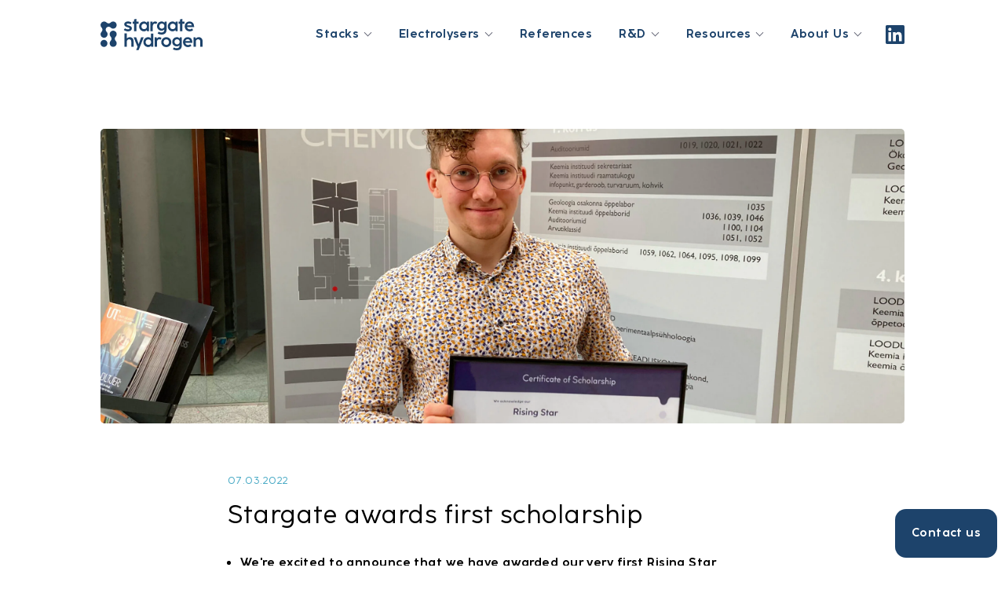

--- FILE ---
content_type: text/html; charset=UTF-8
request_url: https://stargatehydrogen.com/news/stargate-awards-first-scholarship/
body_size: 10724
content:
<!DOCTYPE html><html lang="en-US" prefix="og: https://ogp.me/ns#" class="no-js"><head><meta charset="UTF-8"><link media="all" href="https://stargatehydrogen.com/wp-content/cache/autoptimize/css/autoptimize_6a880449e3c5ec2d4fed550555b81ca4.css" rel="stylesheet"><link media="screen" href="https://stargatehydrogen.com/wp-content/cache/autoptimize/css/autoptimize_ca908cf37879c321609233ca2776a785.css" rel="stylesheet"><title>Stargate awards first scholarship - Stargate Hydrogen</title><meta http-equiv="X-UA-Compatible" content="IE=edge"><meta name="viewport" content="width=device-width, initial-scale=1.0, maximum-scale=1.0"><meta name="description" content="The scholarship is intended to encourage students to study chemistry, physics, material science or engineering."/><meta name="robots" content="follow, index, max-snippet:-1, max-video-preview:-1, max-image-preview:large"/><link rel="canonical" href="https://stargatehydrogen.com/news/stargate-awards-first-scholarship/" /><meta property="og:locale" content="en_US" /><meta property="og:type" content="article" /><meta property="og:title" content="Stargate awards first scholarship - Stargate Hydrogen" /><meta property="og:description" content="The scholarship is intended to encourage students to study chemistry, physics, material science or engineering." /><meta property="og:url" content="https://stargatehydrogen.com/news/stargate-awards-first-scholarship/" /><meta property="og:site_name" content="Stargate Hydrogen" /><meta property="og:updated_time" content="2022-03-07T12:04:06+03:00" /><meta property="og:image" content="https://stargatehydrogen.com/wp-content/uploads/2022/03/2022-03-02-10.42.35-1-scaled.jpg" /><meta property="og:image:secure_url" content="https://stargatehydrogen.com/wp-content/uploads/2022/03/2022-03-02-10.42.35-1-scaled.jpg" /><meta property="og:image:width" content="1024" /><meta property="og:image:height" content="741" /><meta property="og:image:alt" content="Paul Erik Olli | Rising Star scholarship recipient, summer intern at Stargate Hydrogen" /><meta property="og:image:type" content="image/jpeg" /><meta property="article:published_time" content="2022-03-07T10:26:41+03:00" /><meta property="article:modified_time" content="2022-03-07T12:04:06+03:00" /><meta name="twitter:card" content="summary_large_image" /><meta name="twitter:title" content="Stargate awards first scholarship - Stargate Hydrogen" /><meta name="twitter:description" content="The scholarship is intended to encourage students to study chemistry, physics, material science or engineering." /><meta name="twitter:creator" content="@reaktiiv" /><meta name="twitter:image" content="https://stargatehydrogen.com/wp-content/uploads/2022/03/2022-03-02-10.42.35-1-scaled.jpg" /> <script type="application/ld+json" class="rank-math-schema">{"@context":"https://schema.org","@graph":[{"@type":"Organization","@id":"https://stargatehydrogen.com/#organization","name":"Stargate Hydrogen","url":"https://stargatehydrogen.com"},{"@type":"WebSite","@id":"https://stargatehydrogen.com/#website","url":"https://stargatehydrogen.com","name":"Stargate Hydrogen","publisher":{"@id":"https://stargatehydrogen.com/#organization"},"inLanguage":"en-US"},{"@type":"ImageObject","@id":"https://stargatehydrogen.com/wp-content/uploads/2022/03/2022-03-02-10.42.35-1-scaled.jpg","url":"https://stargatehydrogen.com/wp-content/uploads/2022/03/2022-03-02-10.42.35-1-scaled.jpg","width":"2560","height":"1853","caption":"Paul Erik Olli | Rising Star scholarship recipient, summer intern at Stargate Hydrogen","inLanguage":"en-US"},{"@type":"WebPage","@id":"https://stargatehydrogen.com/news/stargate-awards-first-scholarship/#webpage","url":"https://stargatehydrogen.com/news/stargate-awards-first-scholarship/","name":"Stargate awards first scholarship - Stargate Hydrogen","datePublished":"2022-03-07T10:26:41+03:00","dateModified":"2022-03-07T12:04:06+03:00","isPartOf":{"@id":"https://stargatehydrogen.com/#website"},"primaryImageOfPage":{"@id":"https://stargatehydrogen.com/wp-content/uploads/2022/03/2022-03-02-10.42.35-1-scaled.jpg"},"inLanguage":"en-US"},{"@type":"Person","@id":"https://stargatehydrogen.com/author/mari-savelstargatehydrogen-com/","name":"mari.savel@stargatehydrogen.com","url":"https://stargatehydrogen.com/author/mari-savelstargatehydrogen-com/","image":{"@type":"ImageObject","@id":"https://secure.gravatar.com/avatar/9557b2aee9124e78a510bd1b1837d59683ef32cb3a682803fe4cb06b599ed4db?s=96&amp;d=mm&amp;r=g","url":"https://secure.gravatar.com/avatar/9557b2aee9124e78a510bd1b1837d59683ef32cb3a682803fe4cb06b599ed4db?s=96&amp;d=mm&amp;r=g","caption":"mari.savel@stargatehydrogen.com","inLanguage":"en-US"},"sameAs":["https://twitter.com/reaktiiv"],"worksFor":{"@id":"https://stargatehydrogen.com/#organization"}},{"@type":"Article","headline":"Stargate awards first scholarship - Stargate Hydrogen","datePublished":"2022-03-07T10:26:41+03:00","dateModified":"2022-03-07T12:04:06+03:00","author":{"@id":"https://stargatehydrogen.com/author/mari-savelstargatehydrogen-com/","name":"mari.savel@stargatehydrogen.com"},"publisher":{"@id":"https://stargatehydrogen.com/#organization"},"description":"The scholarship is intended to encourage students to study chemistry, physics, material science or engineering.","name":"Stargate awards first scholarship - Stargate Hydrogen","@id":"https://stargatehydrogen.com/news/stargate-awards-first-scholarship/#richSnippet","isPartOf":{"@id":"https://stargatehydrogen.com/news/stargate-awards-first-scholarship/#webpage"},"image":{"@id":"https://stargatehydrogen.com/wp-content/uploads/2022/03/2022-03-02-10.42.35-1-scaled.jpg"},"inLanguage":"en-US","mainEntityOfPage":{"@id":"https://stargatehydrogen.com/news/stargate-awards-first-scholarship/#webpage"}}]}</script> <link rel="alternate" title="oEmbed (JSON)" type="application/json+oembed" href="https://stargatehydrogen.com/wp-json/oembed/1.0/embed?url=https%3A%2F%2Fstargatehydrogen.com%2Fnews%2Fstargate-awards-first-scholarship%2F" /><link rel="alternate" title="oEmbed (XML)" type="text/xml+oembed" href="https://stargatehydrogen.com/wp-json/oembed/1.0/embed?url=https%3A%2F%2Fstargatehydrogen.com%2Fnews%2Fstargate-awards-first-scholarship%2F&#038;format=xml" /> <script type="text/javascript" src="https://stargatehydrogen.com/wp-includes/js/jquery/jquery.min.js?ver=3.7.1" id="jquery-core-js"></script> <link rel="https://api.w.org/" href="https://stargatehydrogen.com/wp-json/" /><link rel="alternate" title="JSON" type="application/json" href="https://stargatehydrogen.com/wp-json/wp/v2/news/760" /><meta name="generator" content="WPML ver:4.6.4 stt:1;" /><link rel="icon" href="https://stargatehydrogen.com/wp-content/uploads/2021/09/cropped-stargate-favicon-32x32.png" sizes="32x32" /><link rel="icon" href="https://stargatehydrogen.com/wp-content/uploads/2021/09/cropped-stargate-favicon-192x192.png" sizes="192x192" /><link rel="apple-touch-icon" href="https://stargatehydrogen.com/wp-content/uploads/2021/09/cropped-stargate-favicon-180x180.png" /><meta name="msapplication-TileImage" content="https://stargatehydrogen.com/wp-content/uploads/2021/09/cropped-stargate-favicon-270x270.png" />  <script id="cookieyes" type="text/javascript" src="https://cdn-cookieyes.com/client_data/ec1a98ca90d3e959ea4783f7/script.js"></script> <link rel="preload" href="https://stargatehydrogen.com/wp-content/themes/stargate/fonts/CocoSharp/CocoSharp-Regular.woff2" as="font" type="font/woff2" crossorigin="anonymous"><link rel="preload" href="https://stargatehydrogen.com/wp-content/themes/stargate/fonts/CocoSharp/CocoSharp-Bold.woff2" as="font" type="font/woff2" crossorigin="anonymous"> <script>document.documentElement.style.setProperty('--vh', window.innerHeight * 0.01 + 'px');</script>  <script async src="https://www.googletagmanager.com/gtag/js?id=G-WJM2W7LRVH"></script> <script>window.dataLayer = window.dataLayer || [];
  function gtag(){dataLayer.push(arguments);}
  gtag('js', new Date());

  gtag('config', 'G-WJM2W7LRVH');</script>  <script>(function(w,d,s,l,i){w[l]=w[l]||[];w[l].push({'gtm.start':
		new Date().getTime(),event:'gtm.js'});var f=d.getElementsByTagName(s)[0],
		j=d.createElement(s),dl=l!='dataLayer'?'&l='+l:'';j.async=true;j.src=
		'https://www.googletagmanager.com/gtm.js?id='+i+dl;f.parentNode.insertBefore(j,f);
		})(window,document,'script','dataLayer','GTM-543KTWS');</script>  <script>window.dataLayer = window.dataLayer || [];
			function gtag() {
				dataLayer.push(arguments);
			}
			gtag("consent", "default", {
				ad_storage: "denied",
				ad_user_data: "denied", 
				ad_personalization: "denied",
				analytics_storage: "denied",
				functionality_storage: "denied",
				personalization_storage: "denied",
				security_storage: "granted",
				wait_for_update: 2000,
			});
			gtag("set", "ads_data_redaction", true);
			gtag("set", "url_passthrough", true);</script> </head><body class="wp-singular news-template-default single single-news postid-760 wp-theme-stargate wp-child-theme-stargate-child stargate-awards-first-scholarship d-flex flex-column"> <noscript><iframe src="https://www.googletagmanager.com/ns.html?id=GTM-543KTWS"
 height="0" width="0" style="display:none;visibility:hidden"></iframe></noscript><header><div class="header_wrapper d-flex justify-content-between align-items-center"> <a class="logo default" id="home_url" href="https://stargatehydrogen.com"> <img class="no-lazy" src="https://stargatehydrogen.com/wp-content/uploads/2021/09/blue_logo.svg" width="130" height="40" alt="Stargate Hydrogen logo blue" /> </a> <a class="logo white" id="home_url" href="https://stargatehydrogen.com"> <img class="no-lazy" src="https://stargatehydrogen.com/wp-content/uploads/2021/09/stargate_logo.svg" width="130" height="40" alt="Stargate Hydrogen Logo White" /> </a><div class="header_container_wrap"><div class="header_container"><div class="header_inside_wrapper"><div class="menu_bg"><div class="left"></div><div class="right"></div></div><div class="menu_wrap d-flex flex-lg-row flex-column justify-content-lg-center justify-content-start align-items-center"><div id="header_menu"><ul class="d-flex align-items-center flex-lg-row flex-column justify-content-center"><li id="menu-item-13109" class="menu-item menu-item-type-custom menu-item-object-custom menu-item-has-children menu-item-13109"><a>Stacks</a><ul class="sub-menu"><li id="menu-item-3983" class="menu-item menu-item-type-post_type menu-item-object-page menu-item-3983"><a href="https://stargatehydrogen.com/alkaline-electrolyser-stacks/">0.5 MW Stack</a></li><li id="menu-item-13044" class="menu-item menu-item-type-post_type menu-item-object-page menu-item-13044"><a href="https://stargatehydrogen.com/electrolyser-stacks-5mw/">5 MW Stack</a></li></ul></li><li id="menu-item-13110" class="menu-item menu-item-type-custom menu-item-object-custom menu-item-has-children menu-item-13110"><a>Electrolysers</a><ul class="sub-menu"><li id="menu-item-3429" class="menu-item menu-item-type-post_type menu-item-object-page menu-item-3429"><a href="https://stargatehydrogen.com/electrolyser-system/">1 MW System</a></li><li id="menu-item-13045" class="menu-item menu-item-type-post_type menu-item-object-page menu-item-13045"><a href="https://stargatehydrogen.com/10-mw-electrolyser-system/">10 MW System</a></li></ul></li><li id="menu-item-7608" class="menu-item menu-item-type-custom menu-item-object-custom menu-item-7608"><a href="https://stargatehydrogen.com/hydrogen-projects">References</a></li><li id="menu-item-5600" class="menu-item menu-item-type-custom menu-item-object-custom menu-item-has-children menu-item-5600"><a>R&#038;D</a><ul class="sub-menu"><li id="menu-item-6432" class="menu-item menu-item-type-post_type menu-item-object-page menu-item-6432"><a href="https://stargatehydrogen.com/why-us/innovation-in-alkaline-electrolysis/">Technology</a></li><li id="menu-item-12791" class="menu-item menu-item-type-post_type menu-item-object-page menu-item-12791"><a href="https://stargatehydrogen.com/why-us/demonstration-projects/">R&#038;D Projects</a></li><li id="menu-item-5904" class="menu-item menu-item-type-post_type menu-item-object-page menu-item-5904"><a href="https://stargatehydrogen.com/home/hydrogen-partners/">Partners</a></li></ul></li><li id="menu-item-1906" class="menu-item-resources menu-item menu-item-type-custom menu-item-object-custom menu-item-has-children menu-item-1906"><a>Resources</a><ul class="sub-menu"><li id="menu-item-5112" class="menu-item menu-item-type-post_type menu-item-object-page menu-item-5112 current_page_item"><a href="https://stargatehydrogen.com/electrolysis-news/hydrogen-news/">Hydrogen News</a></li><li id="menu-item-5107" class="menu-item menu-item-type-post_type menu-item-object-page menu-item-5107"><a href="https://stargatehydrogen.com/electrolysis-news/hydrogen-blog/">The Hydrogen Blog</a></li><li id="menu-item-6430" class="menu-item menu-item-type-post_type menu-item-object-page menu-item-6430"><a href="https://stargatehydrogen.com/hydrogen-calculators/">Hydrogen Calculators</a></li><li id="menu-item-6428" class="menu-item menu-item-type-post_type menu-item-object-page menu-item-6428"><a href="https://stargatehydrogen.com/hydrogen-documents/">Hydrogen Documents</a></li></ul></li><li id="menu-item-1907" class="menu-item-aboutus menu-item menu-item-type-custom menu-item-object-custom menu-item-has-children menu-item-1907"><a>About Us</a><ul class="sub-menu"><li id="menu-item-3432" class="menu-item menu-item-type-post_type menu-item-object-page menu-item-3432"><a href="https://stargatehydrogen.com/about-us/about-stargate-green-hydrogen/">About Stargate</a></li><li id="menu-item-1902" class="menu-item menu-item-type-post_type menu-item-object-page menu-item-1902"><a href="https://stargatehydrogen.com/about-us/management-team/">Management Team</a></li><li id="menu-item-5482" class="menu-item menu-item-type-post_type menu-item-object-page menu-item-5482"><a href="https://stargatehydrogen.com/why-us/hydrogen-sustainability/">Sustainability</a></li><li id="menu-item-10593" class="menu-item menu-item-type-post_type menu-item-object-page menu-item-10593"><a href="https://stargatehydrogen.com/electrolysis-jobs/">Job Opportunities</a></li><li id="menu-item-1900" class="menu-item menu-item-type-post_type menu-item-object-page menu-item-1900"><a href="https://stargatehydrogen.com/about-us/contact-us/">Contact Us</a></li></ul></li></ul></div><div class="header_social_media_wrap"> <a class="d-flex header_social_media align-items-lg-center justify-content-lg-center align-items-end justify-content-end" href="https://www.linkedin.com/company/stargate-hydrogen/" target="_blank"> <noscript><img class="d-lg-block d-none" src="https://stargatehydrogen.com/wp-content/uploads/2022/07/linkedin_header-1.svg" alt="LinkedIn logo" width="24" height="24"></noscript><img class="lazyload d-lg-block d-none" src='data:image/svg+xml,%3Csvg%20xmlns=%22http://www.w3.org/2000/svg%22%20viewBox=%220%200%2024%2024%22%3E%3C/svg%3E' data-src="https://stargatehydrogen.com/wp-content/uploads/2022/07/linkedin_header-1.svg" alt="LinkedIn logo" width="24" height="24"> <noscript><img class="d-lg-none d-block" src="https://stargatehydrogen.com/wp-content/uploads/2021/10/Shape-1.svg" alt="Shape-1" width="31" height="31"></noscript><img class="lazyload d-lg-none d-block" src='data:image/svg+xml,%3Csvg%20xmlns=%22http://www.w3.org/2000/svg%22%20viewBox=%220%200%2031%2031%22%3E%3C/svg%3E' data-src="https://stargatehydrogen.com/wp-content/uploads/2021/10/Shape-1.svg" alt="Shape-1" width="31" height="31"> </a></div></div></div></div></div><div class="hamburger hamburger--squeeze js-hamburger"><div class="hamburger-box"><div class="hamburger-inner"></div></div></div></div></header> <a class="sticky_btn d-flex align-items-center justify-content-center" href="#contact-us"> <span>Contact us</span> </a><main role="main" class="single_news"><div class="container"><div class="row featured_image"><div class="col-12"><div class="img_container"><div class="lazyload bg-center" data-bg="https://stargatehydrogen.com/wp-content/uploads/2022/03/2022-03-02-10.42.35-1-scaled.jpg" style="background-image:url(data:image/svg+xml,%3Csvg%20xmlns=%22http://www.w3.org/2000/svg%22%20viewBox=%220%200%20500%20300%22%3E%3C/svg%3E);"></div></div></div></div></div><div class="content container"><div class="date row"><div class="col-12"><p>07.03.2022</p></div></div><div class="title row"><div class="col-12"><h1>Stargate awards first scholarship</h1></div></div><div class="news_content row"><div class="col-12"><ul><li><strong>We're excited to announce that we have awarded our very first Rising Star scholarship to Paul Erik Olli, a second-year chemistry student at the University of Tartu.</strong></li></ul><p>The scholarship is intended to encourage students to study chemistry, physics, material science or engineering.</p><p>The scholarship certificate was officially awarded on the 2<sup>nd</sup> of March by Stargate CTO, Dr Rainer Küngas, who commented: "Paul is an active student with a deep interest in hydrogen technologies. He is exactly the kind of rising star we want to recognize with this scholarship." Paul Erik Olli is involved in promoting and raising awareness on hydrogen, for example amongst high school students.</p><p>With the scholarship, Stargate supports the physics, chemistry, and materials science students during their bachelor studies at the University of Tartu.</p></div></div></div></main><div class="container quote_part" data-hash="contact-us"><div class="row"><div class="col-lg-6 col-12"><h2>Contact us</h2></div><div class="col-lg-6 d-lg-block d-none"></div></div><div class="row"><div class="left col-md-6 col-12"><p>Each hydrogen project is different and tailored to match the client’s needs. Contact us for a consultation with one of our engineers today.</p><div class="wpcf7 no-js" id="wpcf7-f10-o1" lang="en-US" dir="ltr" data-wpcf7-id="10"><div class="screen-reader-response"><p role="status" aria-live="polite" aria-atomic="true"></p><ul></ul></div><form action="/news/stargate-awards-first-scholarship/#wpcf7-f10-o1" method="post" class="wpcf7-form init" aria-label="Contact form" novalidate="novalidate" data-status="init"><div style="display: none;"> <input type="hidden" name="_wpcf7" value="10" /> <input type="hidden" name="_wpcf7_version" value="6.0.4" /> <input type="hidden" name="_wpcf7_locale" value="en_US" /> <input type="hidden" name="_wpcf7_unit_tag" value="wpcf7-f10-o1" /> <input type="hidden" name="_wpcf7_container_post" value="0" /> <input type="hidden" name="_wpcf7_posted_data_hash" value="" /> <input type="hidden" name="_wpcf7_recaptcha_response" value="" /></div> <span class="wpcf7-form-control-wrap" data-name="first-name"><input size="40" maxlength="400" class="wpcf7-form-control wpcf7-text wpcf7-validates-as-required" aria-required="true" aria-invalid="false" placeholder="Name" value="" type="text" name="first-name" /></span> <input class="wpcf7-form-control wpcf7-hidden" value="-" type="hidden" name="last-name" /> <span class="wpcf7-form-control-wrap" data-name="your-email"><input size="40" maxlength="400" class="wpcf7-form-control wpcf7-email wpcf7-validates-as-required wpcf7-text wpcf7-validates-as-email" aria-required="true" aria-invalid="false" placeholder="E-mail" value="" type="email" name="your-email" /></span> <span class="wpcf7-form-control-wrap" data-name="country-of-postal-address"><select class="wpcf7-form-control wpcf7-select wpcf7-validates-as-required" aria-required="true" aria-invalid="false" name="country-of-postal-address"><option value="">Select a country</option><option value="Afghanistan">Afghanistan</option><option value="Albania">Albania</option><option value="Algeria">Algeria</option><option value="Andorra">Andorra</option><option value="Angola">Angola</option><option value="Antigua &amp; Deps">Antigua &amp; Deps</option><option value="Argentina">Argentina</option><option value="Armenia">Armenia</option><option value="Australia">Australia</option><option value="Austria">Austria</option><option value="Azerbaijan">Azerbaijan</option><option value="Bahamas">Bahamas</option><option value="Bahrain">Bahrain</option><option value="Bangladesh">Bangladesh</option><option value="Barbados">Barbados</option><option value="Belarus">Belarus</option><option value="Belgium">Belgium</option><option value="Belize">Belize</option><option value="Benin">Benin</option><option value="Bhutan">Bhutan</option><option value="Bolivia">Bolivia</option><option value="Bosnia Herzegovina">Bosnia Herzegovina</option><option value="Botswana">Botswana</option><option value="Brazil">Brazil</option><option value="Brunei">Brunei</option><option value="Bulgaria">Bulgaria</option><option value="Burkina">Burkina</option><option value="Burundi">Burundi</option><option value="Cambodia">Cambodia</option><option value="Cameroon">Cameroon</option><option value="Canada">Canada</option><option value="Cape Verde">Cape Verde</option><option value="Central African Rep">Central African Rep</option><option value="Chad">Chad</option><option value="Chile">Chile</option><option value="China">China</option><option value="Colombia">Colombia</option><option value="Comoros">Comoros</option><option value="Congo">Congo</option><option value="Costa Rica">Costa Rica</option><option value="Croatia">Croatia</option><option value="Cuba">Cuba</option><option value="Cyprus">Cyprus</option><option value="Czech Republic">Czech Republic</option><option value="Denmark">Denmark</option><option value="Democratic Republic of Congo">Democratic Republic of Congo</option><option value="Djibouti">Djibouti</option><option value="Dominica">Dominica</option><option value="Dominican Republic">Dominican Republic</option><option value="East Timor">East Timor</option><option value="Ecuador">Ecuador</option><option value="Egypt">Egypt</option><option value="El Salvador">El Salvador</option><option value="Equatorial Guinea">Equatorial Guinea</option><option value="Eritrea">Eritrea</option><option value="Estonia">Estonia</option><option value="Ethiopia">Ethiopia</option><option value="Fiji">Fiji</option><option value="Finland">Finland</option><option value="France">France</option><option value="Gabon">Gabon</option><option value="Gambia">Gambia</option><option value="Georgia">Georgia</option><option value="Germany">Germany</option><option value="Ghana">Ghana</option><option value="Greece">Greece</option><option value="Grenada">Grenada</option><option value="Guatemala">Guatemala</option><option value="Guinea">Guinea</option><option value="Guinea-Bissau">Guinea-Bissau</option><option value="Guyana">Guyana</option><option value="Haiti">Haiti</option><option value="Honduras">Honduras</option><option value="Hungary">Hungary</option><option value="Iceland">Iceland</option><option value="India">India</option><option value="Indonesia">Indonesia</option><option value="Iran">Iran</option><option value="Iraq">Iraq</option><option value="Ireland">Ireland</option><option value="Israel">Israel</option><option value="Italy">Italy</option><option value="Ivory Coast">Ivory Coast</option><option value="Jamaica">Jamaica</option><option value="Japan">Japan</option><option value="Jordan">Jordan</option><option value="Kazakhstan">Kazakhstan</option><option value="Kenya">Kenya</option><option value="Kiribati">Kiribati</option><option value="Korea">Korea</option><option value="Kosovo">Kosovo</option><option value="Kuwait">Kuwait</option><option value="Kyrgyzstan">Kyrgyzstan</option><option value="Laos">Laos</option><option value="Latvia">Latvia</option><option value="Lebanon">Lebanon</option><option value="Lesotho">Lesotho</option><option value="Liberia">Liberia</option><option value="Libya">Libya</option><option value="Liechtenstein">Liechtenstein</option><option value="Lithuania">Lithuania</option><option value="Luxembourg">Luxembourg</option><option value="Macedonia">Macedonia</option><option value="Madagascar">Madagascar</option><option value="Malawi">Malawi</option><option value="Malaysia">Malaysia</option><option value="Maldives">Maldives</option><option value="Mali">Mali</option><option value="Malta">Malta</option><option value="Marshall Islands">Marshall Islands</option><option value="Mauritania">Mauritania</option><option value="Mauritius">Mauritius</option><option value="Mexico">Mexico</option><option value="Micronesia">Micronesia</option><option value="Moldova">Moldova</option><option value="Monaco">Monaco</option><option value="Mongolia">Mongolia</option><option value="Montenegro">Montenegro</option><option value="Morocco">Morocco</option><option value="Mozambique">Mozambique</option><option value="Myanmar">Myanmar</option><option value="Namibia">Namibia</option><option value="Nauru">Nauru</option><option value="Nepal">Nepal</option><option value="Netherlands">Netherlands</option><option value="New Zealand">New Zealand</option><option value="Nicaragua">Nicaragua</option><option value="Niger">Niger</option><option value="Nigeria">Nigeria</option><option value="Norway">Norway</option><option value="Oman">Oman</option><option value="Pakistan">Pakistan</option><option value="Palau">Palau</option><option value="Panama">Panama</option><option value="Papua New Guinea">Papua New Guinea</option><option value="Paraguay">Paraguay</option><option value="Peru">Peru</option><option value="Philippines">Philippines</option><option value="Poland">Poland</option><option value="Portugal">Portugal</option><option value="Qatar">Qatar</option><option value="Romania">Romania</option><option value="Russian Federation">Russian Federation</option><option value="Rwanda">Rwanda</option><option value="St Kitts &amp; Nevis">St Kitts &amp; Nevis</option><option value="St Lucia">St Lucia</option><option value="Saint Vincent &amp; the Grenadines">Saint Vincent &amp; the Grenadines</option><option value="Samoa">Samoa</option><option value="San Marino">San Marino</option><option value="Sao Tome &amp; Principe">Sao Tome &amp; Principe</option><option value="Saudi Arabia">Saudi Arabia</option><option value="Senegal">Senegal</option><option value="Serbia">Serbia</option><option value="Seychelles">Seychelles</option><option value="Sierra Leone">Sierra Leone</option><option value="Singapore">Singapore</option><option value="Slovakia">Slovakia</option><option value="Slovenia">Slovenia</option><option value="Solomon Islands">Solomon Islands</option><option value="Somalia">Somalia</option><option value="South Africa">South Africa</option><option value="South Sudan">South Sudan</option><option value="Spain">Spain</option><option value="Sri Lanka">Sri Lanka</option><option value="Sudan">Sudan</option><option value="Suriname">Suriname</option><option value="Swaziland">Swaziland</option><option value="Sweden">Sweden</option><option value="Switzerland">Switzerland</option><option value="Syria">Syria</option><option value="Taiwan">Taiwan</option><option value="Tajikistan">Tajikistan</option><option value="Tanzania">Tanzania</option><option value="Thailand">Thailand</option><option value="Togo">Togo</option><option value="Tonga">Tonga</option><option value="Trinidad &amp; Tobago">Trinidad &amp; Tobago</option><option value="Tunisia">Tunisia</option><option value="Turkey">Turkey</option><option value="Turkmenistan">Turkmenistan</option><option value="Tuvalu">Tuvalu</option><option value="Uganda">Uganda</option><option value="Ukraine">Ukraine</option><option value="United Arab Emirates">United Arab Emirates</option><option value="United Kingdom">United Kingdom</option><option value="United States">United States</option><option value="Uruguay">Uruguay</option><option value="Uzbekistan">Uzbekistan</option><option value="Vanuatu">Vanuatu</option><option value="Vatican City">Vatican City</option><option value="Venezuela">Venezuela</option><option value="Vietnam">Vietnam</option><option value="Yemen">Yemen</option><option value="Zambia">Zambia</option><option value="Zimbabwe">Zimbabwe</option></select></span> <span class="wpcf7-form-control-wrap" data-name="your-message"><textarea cols="40" rows="10" maxlength="2000" class="wpcf7-form-control wpcf7-textarea wpcf7-validates-as-required" aria-required="true" aria-invalid="false" placeholder="Message" name="your-message"></textarea></span> <span class="wpcf7-form-control-wrap" data-name="your-consent"><span class="wpcf7-form-control wpcf7-acceptance"><span class="wpcf7-list-item"><label><input type="checkbox" name="your-consent" value="1" aria-invalid="false" /><span class="wpcf7-list-item-label">I have read and understood the <a href="https://stargatehydrogen.com/privacy-policy/" target="_blank">data privacy policy.</a> You have the right to withdraw your consent at any time.</span></label></span></span></span> <input class="wpcf7-form-control wpcf7-submit has-spinner" type="submit" value="Contact us" /> <input class="wpcf7-form-control wpcf7-hidden" value="1" type="hidden" name="mailchimp" /> <input class="wpcf7-form-control wpcf7-hidden" value="Get a quote" type="hidden" name="subscriber-tag" /> <input class="wpcf7-form-control wpcf7-hidden" value="1" type="hidden" name="restricted" /> <input class="wpcf7-form-control wpcf7-hidden" value="" type="hidden" name="utm_source" /> <input class="wpcf7-form-control wpcf7-hidden" value="" type="hidden" name="utm_medium" /> <input class="wpcf7-form-control wpcf7-hidden" value="" type="hidden" name="utm_campaign" /> <input class="wpcf7-form-control wpcf7-hidden" value="" type="hidden" name="utm_term" /> <input class="wpcf7-form-control wpcf7-hidden" value="" type="hidden" name="utm_content" /> <input class="wpcf7-form-control wpcf7-hidden" value="" type="hidden" name="gclid" /> <input class="wpcf7-form-control wpcf7-hidden" value="" type="hidden" name="fbclid" /> <input class="wpcf7-form-control wpcf7-hidden" value="" type="hidden" name="ref" /><div class="wpcf7-response-output" aria-hidden="true"></div></form></div></div><div class="right col-md-6 col-12"><div class="list_items"><div class="list_item d-flex align-items-center"><div class="list_item_icon"> <img class="no-lazy" src="https://stargatehydrogen.com/wp-content/uploads/2021/09/green_hydrogen.svg" alt="Eliminate CO2 emissions by switching to green hydrogen | Stargate Hydrogen" width="41" height="34"></div><p>Eliminate CO<sub>2</sub> emissions by switching to green hydrogen</p></div><div class="list_item d-flex align-items-center"><div class="list_item_icon"> <img class="no-lazy" src="https://stargatehydrogen.com/wp-content/uploads/2021/09/tailored-solutions.svg" alt="Tailored solutions to match any application | Stargate Hydrogen" width="46" height="39"></div><p>Tailored solutions to match any application</p></div><div class="list_item d-flex align-items-center"><div class="list_item_icon"> <img class="no-lazy" src="https://stargatehydrogen.com/wp-content/uploads/2021/09/Group-8-1.svg" alt="Reliable, industrially-proven technology | Stargate Hydrogen" width="43" height="49"></div><p>Reliable, industrially-proven technology</p></div><div class="list_item d-flex align-items-center"><div class="list_item_icon"> <img class="no-lazy" src="https://stargatehydrogen.com/wp-content/uploads/2021/09/Group-39.svg" alt="Cost-effective, versatile, and scalable | Stargate Hydrogen" width="38" height="38"></div><p>Cost-effective, versatile, and scalable</p></div></div></div></div></div><footer id="footer-unique-id"><div class="bubble d-sm-block d-none"><div class="container"> <noscript><img src="https://stargatehydrogen.com/wp-content/themes/stargate/images/bubbles/footer_bubble.svg" width="1024" height="108"></noscript><img class="lazyload" src='data:image/svg+xml,%3Csvg%20xmlns=%22http://www.w3.org/2000/svg%22%20viewBox=%220%200%201024%20108%22%3E%3C/svg%3E' data-src="https://stargatehydrogen.com/wp-content/themes/stargate/images/bubbles/footer_bubble.svg" width="1024" height="108"></div></div><div class="bubble d-sm-none d-block"><div class="container"> <noscript><img src="https://stargatehydrogen.com/wp-content/themes/stargate/images/bubbles/5.svg" width="375" height="81"></noscript><img class="lazyload" src='data:image/svg+xml,%3Csvg%20xmlns=%22http://www.w3.org/2000/svg%22%20viewBox=%220%200%20375%2081%22%3E%3C/svg%3E' data-src="https://stargatehydrogen.com/wp-content/themes/stargate/images/bubbles/5.svg" width="375" height="81"></div></div><div class="top"><div class="container"><div class="row"><div class="col-md-6 col-12 d-flex justify-content-md-between justify-content-start flex-md-row flex-column"><div class="footer_left"><div class="footer_logo"> <img class="no-lazy" src="https://stargatehydrogen.com/wp-content/uploads/2021/09/stargate_logo.svg" alt="Stargate Hydrogen Logo White" width="130" height="40"></div> <span class="open_newsletter btn border">Sign up to our newsletter</span></div><div class="footer_links d-flex flex-column"> <a class="footer_link" href="https://stargatehydrogen.com/about-us/about-stargate-green-hydrogen/"target="_self"> <span>About us</span> </a> <a class="footer_link" href="https://stargatehydrogen.com/hydrogen-calculators/"target="_self"> <span>Hydrogen calculators</span> </a> <a class="footer_link" href="https://stargatehydrogen.com/electrolysis-jobs/"target="_blank"> <span>Job opportunities</span> </a> <a class="footer_link" href="https://stargatehydrogen.com/electrolysis-jobs/electrolysis-internships/"target="_blank"> <span>For students</span> </a> <a class="footer_link" href="https://stargatehydrogen.com/procurement-portal/"target="_blank"> <span>For suppliers</span> </a> <a class="footer_link" href="https://stargatehydrogen.com/privacy-policy/"target="_blank"> <span>Privacy policy</span> </a> <a class="footer_link" href="https://stargatehydrogen.com/about-us/contact-us/"target="_self"> <span>Contact Us</span> </a></div></div><div class="col-md-6 col-12 d-flex flex-column justify-content-start align-items-md-end align-items-start"><div class="top_right"><div class="footer_contacts"><p><strong>OÜ Stargate Hydrogen Solutions</strong></p><p><span style="font-weight: 400;"><strong>Factory &#8211;</strong> Laki 1 &#8211; 10621<br /> <strong>Office &#8211;</strong> Marja 9 &#8211; 10617</span><br /> Tallinn, Estonia<br /> REG: 16193521<br /> VAT: EE102370447<br /> <a href="javascript:;" data-enc-email="vasb[at]fgnetngrulqebtra.pbz" class="mail-link" data-wpel-link="ignore"><span id="eeb-231465-405773"></span><script type="text/javascript">document.getElementById("eeb-231465-405773").innerHTML = eval(decodeURIComponent("%27%69%6e%66%6f%40%73%74%61%72%67%61%74%65%68%79%64%72%6f%67%65%6e%2e%63%6f%6d%27"))</script><noscript>*protected email*</noscript></a></p><p><strong>Follow Stargate Hydrogen on LinkedIn:</strong><br /> <script src="//platform.linkedin.com/in.js" type="text/javascript">lang: en_US</script><br /> <script type="IN/FollowCompany" data-id="74993354" data-counter="right"></script></p></div></div></div></div></div></div><div class="btm"><div class="container"><div class="bottom_text row align-items-center flex-md-row flex-column"><div class="col-12"><p>Stargate Hydrogen is a member of:</p></div></div><div class="bottom_logos row align-items-center flex-md-row flex-column"><div class="single_logo col-md-3 col-12"> <a class="single_logo_wrap d-flex flex-column align-items-center justify-content-around" href="https://single-market-economy.ec.europa.eu/industry/strategy/industrial-alliances/european-clean-hydrogen-alliance_en" target="_blank"><div class="single_logo_img d-flex align-items-center justify-content-center"> <noscript><img src="https://stargatehydrogen.com/wp-content/uploads/2021/10/Bitmap.png" alt="European Clean Hydrogen Alliance | Stargate Hydrogen" width="402" height="162"></noscript><img class="lazyload" src='data:image/svg+xml,%3Csvg%20xmlns=%22http://www.w3.org/2000/svg%22%20viewBox=%220%200%20402%20162%22%3E%3C/svg%3E' data-src="https://stargatehydrogen.com/wp-content/uploads/2021/10/Bitmap.png" alt="European Clean Hydrogen Alliance | Stargate Hydrogen" width="402" height="162"></div><p>European Clean Hydrogen Alliance</p> </a></div><div class="single_logo col-md-3 col-12"> <a class="single_logo_wrap d-flex flex-column align-items-center justify-content-around" href="http://h2est.ee/" target="_blank"><div class="single_logo_img d-flex align-items-center justify-content-center"> <noscript><img src="https://stargatehydrogen.com/wp-content/uploads/2021/10/v.png" alt="Eesti Vesinikutehnoloogiate Ühing logo | Stargate Hydrogen" width="356" height="90"></noscript><img class="lazyload" src='data:image/svg+xml,%3Csvg%20xmlns=%22http://www.w3.org/2000/svg%22%20viewBox=%220%200%20356%2090%22%3E%3C/svg%3E' data-src="https://stargatehydrogen.com/wp-content/uploads/2021/10/v.png" alt="Eesti Vesinikutehnoloogiate Ühing logo | Stargate Hydrogen" width="356" height="90"></div><p>Estonian Hydrogen Association</p> </a></div><div class="single_logo col-md-3 col-12"> <a class="single_logo_wrap d-flex flex-column align-items-center justify-content-around" href="http://www.h2lv.eu/" target="_blank"><div class="single_logo_img d-flex align-items-center justify-content-center"> <noscript><img src="https://stargatehydrogen.com/wp-content/uploads/2021/10/h2lv.jpg" alt="H2LV logo | Stargate Hydrogen" width="260" height="124"></noscript><img class="lazyload" src='data:image/svg+xml,%3Csvg%20xmlns=%22http://www.w3.org/2000/svg%22%20viewBox=%220%200%20260%20124%22%3E%3C/svg%3E' data-src="https://stargatehydrogen.com/wp-content/uploads/2021/10/h2lv.jpg" alt="H2LV logo | Stargate Hydrogen" width="260" height="124"></div><p>Latvian Hydrogen Association</p> </a></div><div class="single_logo col-md-3 col-12"> <a class="single_logo_wrap d-flex flex-column align-items-center justify-content-around" href="https://hydrogeneurope.eu/" target="_blank"><div class="single_logo_img d-flex align-items-center justify-content-center"> <noscript><img src="https://stargatehydrogen.com/wp-content/uploads/2022/08/hydrogeneurop.png" alt="Hydrogen Europe Logo | Stargate Hydrogen" width="306" height="104"></noscript><img class="lazyload" src='data:image/svg+xml,%3Csvg%20xmlns=%22http://www.w3.org/2000/svg%22%20viewBox=%220%200%20306%20104%22%3E%3C/svg%3E' data-src="https://stargatehydrogen.com/wp-content/uploads/2022/08/hydrogeneurop.png" alt="Hydrogen Europe Logo | Stargate Hydrogen" width="306" height="104"></div><p>Hydrogen Europe</p> </a></div></div></div></div></footer><div id="newsletter_form"><div class="newsletter_wrapper"><div class="container"><h3>Sign up for our newsletter</h3><div id="mc_embed_shell"><link href="//cdn-images.mailchimp.com/embedcode/classic-061523.css" rel="stylesheet" type="text/css"><div id="mc_embed_signup"><form action="https://stargatehydrogen.us8.list-manage.com/subscribe/post?u=5ddf278ee95bd03809fbd9dba&amp;id=5e57b37ae0&amp;v_id=3645&amp;f_id=0013c8e2f0" method="post" id="mc-embedded-subscribe-form" name="mc-embedded-subscribe-form" class="validate" target="_blank"><div id="mc_embed_signup_scroll"><div class="mc-field-group"><input type="text" placeholder="First name" name="FNAME" class="required text" id="mce-FNAME" required="" value=""></div><div class="mc-field-group"><input type="text" placeholder="Last name" name="LNAME" class="required text" id="mce-LNAME" required="" value=""></div><div class="mc-field-group"><input type="email" name="EMAIL" class="required email" id="mce-EMAIL" placeholder="Email" required="" value=""></div><div id="mergeRow-gdpr" class="mergeRow gdpr-mergeRow content__gdprBlock mc-field-group"><div class="content__gdpr"><fieldset class="mc_fieldset gdprRequired mc-field-group" name="interestgroup_field"> <label class="checkbox subfield" for="gdpr_43120"> <input type="checkbox" id="gdpr_43120" name="gdpr[43120]" class="gdpr" value="Y"> <span class="checkbox-text"> I have read and understood the <a href="https://stargatehydrogen.com/privacy-policy/" target="_blank">data privacy policy</a>. You have the right to withdraw your consent at any time. </span> </label></fieldset></div></div><div id="mce-responses" class="clear"><div class="response" id="mce-error-response" style="display: none;"></div><div class="response" id="mce-success-response" style="display: none;"></div></div><div aria-hidden="true" style="position: absolute; left: -5000px;"><input type="text" name="b_5ddf278ee95bd03809fbd9dba_5e57b37ae0" tabindex="-1" value=""></div><div class="clear"><input type="submit" name="subscribe" id="mc-embedded-subscribe" class="button" value="Sign up"></div></div></form></div> <script type="text/javascript" src="//s3.amazonaws.com/downloads.mailchimp.com/js/mc-validate.js"></script> <script type="text/javascript">(function($) {
                        window.fnames = new Array();
                        window.ftypes = new Array();
                        fnames[0] = 'EMAIL';
                        ftypes[0] = 'email';
                        fnames[1] = 'FNAME';
                        ftypes[1] = 'text';
                        fnames[2] = 'LNAME';
                        ftypes[2] = 'text';
                        fnames[3] = 'ADDRESS';
                        ftypes[3] = 'address';
                        fnames[4] = 'PHONE';
                        ftypes[4] = 'phone';
                        fnames[5] = 'BIRTHDAY';
                        ftypes[5] = 'birthday';
                        fnames[6] = 'CHANGED';
                        ftypes[6] = 'text';
                    }(jQuery));
                    var $mcj = jQuery.noConflict(true);</script> </div><div class="close_newsletter"></div></div></div></div> <input id="site_url" type="hidden" value="https://stargatehydrogen.com" /> <input id="site_lang" type="hidden" value="en" /> <script type="speculationrules">{"prefetch":[{"source":"document","where":{"and":[{"href_matches":"/*"},{"not":{"href_matches":["/wp-*.php","/wp-admin/*","/wp-content/uploads/*","/wp-content/*","/wp-content/plugins/*","/wp-content/themes/stargate-child/*","/wp-content/themes/stargate/*","/*\\?(.+)"]}},{"not":{"selector_matches":"a[rel~=\"nofollow\"]"}},{"not":{"selector_matches":".no-prefetch, .no-prefetch a"}}]},"eagerness":"conservative"}]}</script> <noscript><style>.lazyload{display:none;}</style></noscript><script data-noptimize="1">window.lazySizesConfig=window.lazySizesConfig||{};window.lazySizesConfig.loadMode=1;</script><script async data-noptimize="1" src='https://stargatehydrogen.com/wp-content/plugins/autoptimize/classes/external/js/lazysizes.min.js?ao_version=3.1.13'></script><script type="text/javascript" src="https://stargatehydrogen.com/wp-includes/js/dist/hooks.min.js?ver=dd5603f07f9220ed27f1" id="wp-hooks-js"></script> <script type="text/javascript" src="https://stargatehydrogen.com/wp-includes/js/dist/i18n.min.js?ver=c26c3dc7bed366793375" id="wp-i18n-js"></script> <script type="text/javascript" id="wp-i18n-js-after">wp.i18n.setLocaleData( { 'text direction\u0004ltr': [ 'ltr' ] } );
//# sourceURL=wp-i18n-js-after</script> <script type="text/javascript" id="contact-form-7-js-before">var wpcf7 = {
    "api": {
        "root": "https:\/\/stargatehydrogen.com\/wp-json\/",
        "namespace": "contact-form-7\/v1"
    },
    "cached": 1
};
//# sourceURL=contact-form-7-js-before</script> <script type="text/javascript" id="flying-pages-js-before">window.FPConfig= {
	delay: 0,
	ignoreKeywords: ["\/wp-admin","\/wp-login.php","\/cart","\/checkout","add-to-cart","logout","#","?",".png",".jpeg",".jpg",".gif",".svg",".webp"],
	maxRPS: 3,
    hoverDelay: 50
};
//# sourceURL=flying-pages-js-before</script> <script type="text/javascript" id="jquery-ui-datepicker-js-after">jQuery(function(jQuery){jQuery.datepicker.setDefaults({"closeText":"Close","currentText":"Today","monthNames":["January","February","March","April","May","June","July","August","September","October","November","December"],"monthNamesShort":["Jan","Feb","Mar","Apr","May","Jun","Jul","Aug","Sep","Oct","Nov","Dec"],"nextText":"Next","prevText":"Previous","dayNames":["Sunday","Monday","Tuesday","Wednesday","Thursday","Friday","Saturday"],"dayNamesShort":["Sun","Mon","Tue","Wed","Thu","Fri","Sat"],"dayNamesMin":["S","M","T","W","T","F","S"],"dateFormat":"dd/mm/yy","firstDay":1,"isRTL":false});});
//# sourceURL=jquery-ui-datepicker-js-after</script> <script type="text/javascript" id="mailchimp_sf_main_js-js-extra">var mailchimpSF = {"ajax_url":"https://stargatehydrogen.com/"};
//# sourceURL=mailchimp_sf_main_js-js-extra</script> <script type="text/javascript" src="https://www.google.com/recaptcha/api.js?render=6Lfs8NwcAAAAAIeiq-d-LXG9QSARM1TYbDLvH4RL&amp;ver=3.0" id="google-recaptcha-js"></script> <script type="text/javascript" src="https://stargatehydrogen.com/wp-includes/js/dist/vendor/wp-polyfill.min.js?ver=3.15.0" id="wp-polyfill-js"></script> <script type="text/javascript" id="wpcf7-recaptcha-js-before">var wpcf7_recaptcha = {
    "sitekey": "6Lfs8NwcAAAAAIeiq-d-LXG9QSARM1TYbDLvH4RL",
    "actions": {
        "homepage": "homepage",
        "contactform": "contactform"
    }
};
//# sourceURL=wpcf7-recaptcha-js-before</script> <script type="text/javascript">_linkedin_partner_id = "5235969";
window._linkedin_data_partner_ids = window._linkedin_data_partner_ids || [];
window._linkedin_data_partner_ids.push(_linkedin_partner_id);</script><script type="text/javascript">(function(l) {
if (!l){window.lintrk = function(a,b){window.lintrk.q.push([a,b])};
window.lintrk.q=[]}
var s = document.getElementsByTagName("script")[0];
var b = document.createElement("script");
b.type = "text/javascript";b.async = true;
b.src = "https://snap.licdn.com/li.lms-analytics/insight.min.js";
s.parentNode.insertBefore(b, s);})(window.lintrk);</script> <noscript> <img height="1" width="1" style="display:none;" alt="" src="https://px.ads.linkedin.com/collect/?pid=5235969&fmt=gif" /> </noscript> <script defer src="https://stargatehydrogen.com/wp-content/cache/autoptimize/js/autoptimize_ee28b48fd2626c5e789421f3863abb53.js"></script></body></html>

--- FILE ---
content_type: text/html; charset=utf-8
request_url: https://www.google.com/recaptcha/api2/anchor?ar=1&k=6Lfs8NwcAAAAAIeiq-d-LXG9QSARM1TYbDLvH4RL&co=aHR0cHM6Ly9zdGFyZ2F0ZWh5ZHJvZ2VuLmNvbTo0NDM.&hl=en&v=PoyoqOPhxBO7pBk68S4YbpHZ&size=invisible&anchor-ms=20000&execute-ms=30000&cb=g3box2uqvkqy
body_size: 49016
content:
<!DOCTYPE HTML><html dir="ltr" lang="en"><head><meta http-equiv="Content-Type" content="text/html; charset=UTF-8">
<meta http-equiv="X-UA-Compatible" content="IE=edge">
<title>reCAPTCHA</title>
<style type="text/css">
/* cyrillic-ext */
@font-face {
  font-family: 'Roboto';
  font-style: normal;
  font-weight: 400;
  font-stretch: 100%;
  src: url(//fonts.gstatic.com/s/roboto/v48/KFO7CnqEu92Fr1ME7kSn66aGLdTylUAMa3GUBHMdazTgWw.woff2) format('woff2');
  unicode-range: U+0460-052F, U+1C80-1C8A, U+20B4, U+2DE0-2DFF, U+A640-A69F, U+FE2E-FE2F;
}
/* cyrillic */
@font-face {
  font-family: 'Roboto';
  font-style: normal;
  font-weight: 400;
  font-stretch: 100%;
  src: url(//fonts.gstatic.com/s/roboto/v48/KFO7CnqEu92Fr1ME7kSn66aGLdTylUAMa3iUBHMdazTgWw.woff2) format('woff2');
  unicode-range: U+0301, U+0400-045F, U+0490-0491, U+04B0-04B1, U+2116;
}
/* greek-ext */
@font-face {
  font-family: 'Roboto';
  font-style: normal;
  font-weight: 400;
  font-stretch: 100%;
  src: url(//fonts.gstatic.com/s/roboto/v48/KFO7CnqEu92Fr1ME7kSn66aGLdTylUAMa3CUBHMdazTgWw.woff2) format('woff2');
  unicode-range: U+1F00-1FFF;
}
/* greek */
@font-face {
  font-family: 'Roboto';
  font-style: normal;
  font-weight: 400;
  font-stretch: 100%;
  src: url(//fonts.gstatic.com/s/roboto/v48/KFO7CnqEu92Fr1ME7kSn66aGLdTylUAMa3-UBHMdazTgWw.woff2) format('woff2');
  unicode-range: U+0370-0377, U+037A-037F, U+0384-038A, U+038C, U+038E-03A1, U+03A3-03FF;
}
/* math */
@font-face {
  font-family: 'Roboto';
  font-style: normal;
  font-weight: 400;
  font-stretch: 100%;
  src: url(//fonts.gstatic.com/s/roboto/v48/KFO7CnqEu92Fr1ME7kSn66aGLdTylUAMawCUBHMdazTgWw.woff2) format('woff2');
  unicode-range: U+0302-0303, U+0305, U+0307-0308, U+0310, U+0312, U+0315, U+031A, U+0326-0327, U+032C, U+032F-0330, U+0332-0333, U+0338, U+033A, U+0346, U+034D, U+0391-03A1, U+03A3-03A9, U+03B1-03C9, U+03D1, U+03D5-03D6, U+03F0-03F1, U+03F4-03F5, U+2016-2017, U+2034-2038, U+203C, U+2040, U+2043, U+2047, U+2050, U+2057, U+205F, U+2070-2071, U+2074-208E, U+2090-209C, U+20D0-20DC, U+20E1, U+20E5-20EF, U+2100-2112, U+2114-2115, U+2117-2121, U+2123-214F, U+2190, U+2192, U+2194-21AE, U+21B0-21E5, U+21F1-21F2, U+21F4-2211, U+2213-2214, U+2216-22FF, U+2308-230B, U+2310, U+2319, U+231C-2321, U+2336-237A, U+237C, U+2395, U+239B-23B7, U+23D0, U+23DC-23E1, U+2474-2475, U+25AF, U+25B3, U+25B7, U+25BD, U+25C1, U+25CA, U+25CC, U+25FB, U+266D-266F, U+27C0-27FF, U+2900-2AFF, U+2B0E-2B11, U+2B30-2B4C, U+2BFE, U+3030, U+FF5B, U+FF5D, U+1D400-1D7FF, U+1EE00-1EEFF;
}
/* symbols */
@font-face {
  font-family: 'Roboto';
  font-style: normal;
  font-weight: 400;
  font-stretch: 100%;
  src: url(//fonts.gstatic.com/s/roboto/v48/KFO7CnqEu92Fr1ME7kSn66aGLdTylUAMaxKUBHMdazTgWw.woff2) format('woff2');
  unicode-range: U+0001-000C, U+000E-001F, U+007F-009F, U+20DD-20E0, U+20E2-20E4, U+2150-218F, U+2190, U+2192, U+2194-2199, U+21AF, U+21E6-21F0, U+21F3, U+2218-2219, U+2299, U+22C4-22C6, U+2300-243F, U+2440-244A, U+2460-24FF, U+25A0-27BF, U+2800-28FF, U+2921-2922, U+2981, U+29BF, U+29EB, U+2B00-2BFF, U+4DC0-4DFF, U+FFF9-FFFB, U+10140-1018E, U+10190-1019C, U+101A0, U+101D0-101FD, U+102E0-102FB, U+10E60-10E7E, U+1D2C0-1D2D3, U+1D2E0-1D37F, U+1F000-1F0FF, U+1F100-1F1AD, U+1F1E6-1F1FF, U+1F30D-1F30F, U+1F315, U+1F31C, U+1F31E, U+1F320-1F32C, U+1F336, U+1F378, U+1F37D, U+1F382, U+1F393-1F39F, U+1F3A7-1F3A8, U+1F3AC-1F3AF, U+1F3C2, U+1F3C4-1F3C6, U+1F3CA-1F3CE, U+1F3D4-1F3E0, U+1F3ED, U+1F3F1-1F3F3, U+1F3F5-1F3F7, U+1F408, U+1F415, U+1F41F, U+1F426, U+1F43F, U+1F441-1F442, U+1F444, U+1F446-1F449, U+1F44C-1F44E, U+1F453, U+1F46A, U+1F47D, U+1F4A3, U+1F4B0, U+1F4B3, U+1F4B9, U+1F4BB, U+1F4BF, U+1F4C8-1F4CB, U+1F4D6, U+1F4DA, U+1F4DF, U+1F4E3-1F4E6, U+1F4EA-1F4ED, U+1F4F7, U+1F4F9-1F4FB, U+1F4FD-1F4FE, U+1F503, U+1F507-1F50B, U+1F50D, U+1F512-1F513, U+1F53E-1F54A, U+1F54F-1F5FA, U+1F610, U+1F650-1F67F, U+1F687, U+1F68D, U+1F691, U+1F694, U+1F698, U+1F6AD, U+1F6B2, U+1F6B9-1F6BA, U+1F6BC, U+1F6C6-1F6CF, U+1F6D3-1F6D7, U+1F6E0-1F6EA, U+1F6F0-1F6F3, U+1F6F7-1F6FC, U+1F700-1F7FF, U+1F800-1F80B, U+1F810-1F847, U+1F850-1F859, U+1F860-1F887, U+1F890-1F8AD, U+1F8B0-1F8BB, U+1F8C0-1F8C1, U+1F900-1F90B, U+1F93B, U+1F946, U+1F984, U+1F996, U+1F9E9, U+1FA00-1FA6F, U+1FA70-1FA7C, U+1FA80-1FA89, U+1FA8F-1FAC6, U+1FACE-1FADC, U+1FADF-1FAE9, U+1FAF0-1FAF8, U+1FB00-1FBFF;
}
/* vietnamese */
@font-face {
  font-family: 'Roboto';
  font-style: normal;
  font-weight: 400;
  font-stretch: 100%;
  src: url(//fonts.gstatic.com/s/roboto/v48/KFO7CnqEu92Fr1ME7kSn66aGLdTylUAMa3OUBHMdazTgWw.woff2) format('woff2');
  unicode-range: U+0102-0103, U+0110-0111, U+0128-0129, U+0168-0169, U+01A0-01A1, U+01AF-01B0, U+0300-0301, U+0303-0304, U+0308-0309, U+0323, U+0329, U+1EA0-1EF9, U+20AB;
}
/* latin-ext */
@font-face {
  font-family: 'Roboto';
  font-style: normal;
  font-weight: 400;
  font-stretch: 100%;
  src: url(//fonts.gstatic.com/s/roboto/v48/KFO7CnqEu92Fr1ME7kSn66aGLdTylUAMa3KUBHMdazTgWw.woff2) format('woff2');
  unicode-range: U+0100-02BA, U+02BD-02C5, U+02C7-02CC, U+02CE-02D7, U+02DD-02FF, U+0304, U+0308, U+0329, U+1D00-1DBF, U+1E00-1E9F, U+1EF2-1EFF, U+2020, U+20A0-20AB, U+20AD-20C0, U+2113, U+2C60-2C7F, U+A720-A7FF;
}
/* latin */
@font-face {
  font-family: 'Roboto';
  font-style: normal;
  font-weight: 400;
  font-stretch: 100%;
  src: url(//fonts.gstatic.com/s/roboto/v48/KFO7CnqEu92Fr1ME7kSn66aGLdTylUAMa3yUBHMdazQ.woff2) format('woff2');
  unicode-range: U+0000-00FF, U+0131, U+0152-0153, U+02BB-02BC, U+02C6, U+02DA, U+02DC, U+0304, U+0308, U+0329, U+2000-206F, U+20AC, U+2122, U+2191, U+2193, U+2212, U+2215, U+FEFF, U+FFFD;
}
/* cyrillic-ext */
@font-face {
  font-family: 'Roboto';
  font-style: normal;
  font-weight: 500;
  font-stretch: 100%;
  src: url(//fonts.gstatic.com/s/roboto/v48/KFO7CnqEu92Fr1ME7kSn66aGLdTylUAMa3GUBHMdazTgWw.woff2) format('woff2');
  unicode-range: U+0460-052F, U+1C80-1C8A, U+20B4, U+2DE0-2DFF, U+A640-A69F, U+FE2E-FE2F;
}
/* cyrillic */
@font-face {
  font-family: 'Roboto';
  font-style: normal;
  font-weight: 500;
  font-stretch: 100%;
  src: url(//fonts.gstatic.com/s/roboto/v48/KFO7CnqEu92Fr1ME7kSn66aGLdTylUAMa3iUBHMdazTgWw.woff2) format('woff2');
  unicode-range: U+0301, U+0400-045F, U+0490-0491, U+04B0-04B1, U+2116;
}
/* greek-ext */
@font-face {
  font-family: 'Roboto';
  font-style: normal;
  font-weight: 500;
  font-stretch: 100%;
  src: url(//fonts.gstatic.com/s/roboto/v48/KFO7CnqEu92Fr1ME7kSn66aGLdTylUAMa3CUBHMdazTgWw.woff2) format('woff2');
  unicode-range: U+1F00-1FFF;
}
/* greek */
@font-face {
  font-family: 'Roboto';
  font-style: normal;
  font-weight: 500;
  font-stretch: 100%;
  src: url(//fonts.gstatic.com/s/roboto/v48/KFO7CnqEu92Fr1ME7kSn66aGLdTylUAMa3-UBHMdazTgWw.woff2) format('woff2');
  unicode-range: U+0370-0377, U+037A-037F, U+0384-038A, U+038C, U+038E-03A1, U+03A3-03FF;
}
/* math */
@font-face {
  font-family: 'Roboto';
  font-style: normal;
  font-weight: 500;
  font-stretch: 100%;
  src: url(//fonts.gstatic.com/s/roboto/v48/KFO7CnqEu92Fr1ME7kSn66aGLdTylUAMawCUBHMdazTgWw.woff2) format('woff2');
  unicode-range: U+0302-0303, U+0305, U+0307-0308, U+0310, U+0312, U+0315, U+031A, U+0326-0327, U+032C, U+032F-0330, U+0332-0333, U+0338, U+033A, U+0346, U+034D, U+0391-03A1, U+03A3-03A9, U+03B1-03C9, U+03D1, U+03D5-03D6, U+03F0-03F1, U+03F4-03F5, U+2016-2017, U+2034-2038, U+203C, U+2040, U+2043, U+2047, U+2050, U+2057, U+205F, U+2070-2071, U+2074-208E, U+2090-209C, U+20D0-20DC, U+20E1, U+20E5-20EF, U+2100-2112, U+2114-2115, U+2117-2121, U+2123-214F, U+2190, U+2192, U+2194-21AE, U+21B0-21E5, U+21F1-21F2, U+21F4-2211, U+2213-2214, U+2216-22FF, U+2308-230B, U+2310, U+2319, U+231C-2321, U+2336-237A, U+237C, U+2395, U+239B-23B7, U+23D0, U+23DC-23E1, U+2474-2475, U+25AF, U+25B3, U+25B7, U+25BD, U+25C1, U+25CA, U+25CC, U+25FB, U+266D-266F, U+27C0-27FF, U+2900-2AFF, U+2B0E-2B11, U+2B30-2B4C, U+2BFE, U+3030, U+FF5B, U+FF5D, U+1D400-1D7FF, U+1EE00-1EEFF;
}
/* symbols */
@font-face {
  font-family: 'Roboto';
  font-style: normal;
  font-weight: 500;
  font-stretch: 100%;
  src: url(//fonts.gstatic.com/s/roboto/v48/KFO7CnqEu92Fr1ME7kSn66aGLdTylUAMaxKUBHMdazTgWw.woff2) format('woff2');
  unicode-range: U+0001-000C, U+000E-001F, U+007F-009F, U+20DD-20E0, U+20E2-20E4, U+2150-218F, U+2190, U+2192, U+2194-2199, U+21AF, U+21E6-21F0, U+21F3, U+2218-2219, U+2299, U+22C4-22C6, U+2300-243F, U+2440-244A, U+2460-24FF, U+25A0-27BF, U+2800-28FF, U+2921-2922, U+2981, U+29BF, U+29EB, U+2B00-2BFF, U+4DC0-4DFF, U+FFF9-FFFB, U+10140-1018E, U+10190-1019C, U+101A0, U+101D0-101FD, U+102E0-102FB, U+10E60-10E7E, U+1D2C0-1D2D3, U+1D2E0-1D37F, U+1F000-1F0FF, U+1F100-1F1AD, U+1F1E6-1F1FF, U+1F30D-1F30F, U+1F315, U+1F31C, U+1F31E, U+1F320-1F32C, U+1F336, U+1F378, U+1F37D, U+1F382, U+1F393-1F39F, U+1F3A7-1F3A8, U+1F3AC-1F3AF, U+1F3C2, U+1F3C4-1F3C6, U+1F3CA-1F3CE, U+1F3D4-1F3E0, U+1F3ED, U+1F3F1-1F3F3, U+1F3F5-1F3F7, U+1F408, U+1F415, U+1F41F, U+1F426, U+1F43F, U+1F441-1F442, U+1F444, U+1F446-1F449, U+1F44C-1F44E, U+1F453, U+1F46A, U+1F47D, U+1F4A3, U+1F4B0, U+1F4B3, U+1F4B9, U+1F4BB, U+1F4BF, U+1F4C8-1F4CB, U+1F4D6, U+1F4DA, U+1F4DF, U+1F4E3-1F4E6, U+1F4EA-1F4ED, U+1F4F7, U+1F4F9-1F4FB, U+1F4FD-1F4FE, U+1F503, U+1F507-1F50B, U+1F50D, U+1F512-1F513, U+1F53E-1F54A, U+1F54F-1F5FA, U+1F610, U+1F650-1F67F, U+1F687, U+1F68D, U+1F691, U+1F694, U+1F698, U+1F6AD, U+1F6B2, U+1F6B9-1F6BA, U+1F6BC, U+1F6C6-1F6CF, U+1F6D3-1F6D7, U+1F6E0-1F6EA, U+1F6F0-1F6F3, U+1F6F7-1F6FC, U+1F700-1F7FF, U+1F800-1F80B, U+1F810-1F847, U+1F850-1F859, U+1F860-1F887, U+1F890-1F8AD, U+1F8B0-1F8BB, U+1F8C0-1F8C1, U+1F900-1F90B, U+1F93B, U+1F946, U+1F984, U+1F996, U+1F9E9, U+1FA00-1FA6F, U+1FA70-1FA7C, U+1FA80-1FA89, U+1FA8F-1FAC6, U+1FACE-1FADC, U+1FADF-1FAE9, U+1FAF0-1FAF8, U+1FB00-1FBFF;
}
/* vietnamese */
@font-face {
  font-family: 'Roboto';
  font-style: normal;
  font-weight: 500;
  font-stretch: 100%;
  src: url(//fonts.gstatic.com/s/roboto/v48/KFO7CnqEu92Fr1ME7kSn66aGLdTylUAMa3OUBHMdazTgWw.woff2) format('woff2');
  unicode-range: U+0102-0103, U+0110-0111, U+0128-0129, U+0168-0169, U+01A0-01A1, U+01AF-01B0, U+0300-0301, U+0303-0304, U+0308-0309, U+0323, U+0329, U+1EA0-1EF9, U+20AB;
}
/* latin-ext */
@font-face {
  font-family: 'Roboto';
  font-style: normal;
  font-weight: 500;
  font-stretch: 100%;
  src: url(//fonts.gstatic.com/s/roboto/v48/KFO7CnqEu92Fr1ME7kSn66aGLdTylUAMa3KUBHMdazTgWw.woff2) format('woff2');
  unicode-range: U+0100-02BA, U+02BD-02C5, U+02C7-02CC, U+02CE-02D7, U+02DD-02FF, U+0304, U+0308, U+0329, U+1D00-1DBF, U+1E00-1E9F, U+1EF2-1EFF, U+2020, U+20A0-20AB, U+20AD-20C0, U+2113, U+2C60-2C7F, U+A720-A7FF;
}
/* latin */
@font-face {
  font-family: 'Roboto';
  font-style: normal;
  font-weight: 500;
  font-stretch: 100%;
  src: url(//fonts.gstatic.com/s/roboto/v48/KFO7CnqEu92Fr1ME7kSn66aGLdTylUAMa3yUBHMdazQ.woff2) format('woff2');
  unicode-range: U+0000-00FF, U+0131, U+0152-0153, U+02BB-02BC, U+02C6, U+02DA, U+02DC, U+0304, U+0308, U+0329, U+2000-206F, U+20AC, U+2122, U+2191, U+2193, U+2212, U+2215, U+FEFF, U+FFFD;
}
/* cyrillic-ext */
@font-face {
  font-family: 'Roboto';
  font-style: normal;
  font-weight: 900;
  font-stretch: 100%;
  src: url(//fonts.gstatic.com/s/roboto/v48/KFO7CnqEu92Fr1ME7kSn66aGLdTylUAMa3GUBHMdazTgWw.woff2) format('woff2');
  unicode-range: U+0460-052F, U+1C80-1C8A, U+20B4, U+2DE0-2DFF, U+A640-A69F, U+FE2E-FE2F;
}
/* cyrillic */
@font-face {
  font-family: 'Roboto';
  font-style: normal;
  font-weight: 900;
  font-stretch: 100%;
  src: url(//fonts.gstatic.com/s/roboto/v48/KFO7CnqEu92Fr1ME7kSn66aGLdTylUAMa3iUBHMdazTgWw.woff2) format('woff2');
  unicode-range: U+0301, U+0400-045F, U+0490-0491, U+04B0-04B1, U+2116;
}
/* greek-ext */
@font-face {
  font-family: 'Roboto';
  font-style: normal;
  font-weight: 900;
  font-stretch: 100%;
  src: url(//fonts.gstatic.com/s/roboto/v48/KFO7CnqEu92Fr1ME7kSn66aGLdTylUAMa3CUBHMdazTgWw.woff2) format('woff2');
  unicode-range: U+1F00-1FFF;
}
/* greek */
@font-face {
  font-family: 'Roboto';
  font-style: normal;
  font-weight: 900;
  font-stretch: 100%;
  src: url(//fonts.gstatic.com/s/roboto/v48/KFO7CnqEu92Fr1ME7kSn66aGLdTylUAMa3-UBHMdazTgWw.woff2) format('woff2');
  unicode-range: U+0370-0377, U+037A-037F, U+0384-038A, U+038C, U+038E-03A1, U+03A3-03FF;
}
/* math */
@font-face {
  font-family: 'Roboto';
  font-style: normal;
  font-weight: 900;
  font-stretch: 100%;
  src: url(//fonts.gstatic.com/s/roboto/v48/KFO7CnqEu92Fr1ME7kSn66aGLdTylUAMawCUBHMdazTgWw.woff2) format('woff2');
  unicode-range: U+0302-0303, U+0305, U+0307-0308, U+0310, U+0312, U+0315, U+031A, U+0326-0327, U+032C, U+032F-0330, U+0332-0333, U+0338, U+033A, U+0346, U+034D, U+0391-03A1, U+03A3-03A9, U+03B1-03C9, U+03D1, U+03D5-03D6, U+03F0-03F1, U+03F4-03F5, U+2016-2017, U+2034-2038, U+203C, U+2040, U+2043, U+2047, U+2050, U+2057, U+205F, U+2070-2071, U+2074-208E, U+2090-209C, U+20D0-20DC, U+20E1, U+20E5-20EF, U+2100-2112, U+2114-2115, U+2117-2121, U+2123-214F, U+2190, U+2192, U+2194-21AE, U+21B0-21E5, U+21F1-21F2, U+21F4-2211, U+2213-2214, U+2216-22FF, U+2308-230B, U+2310, U+2319, U+231C-2321, U+2336-237A, U+237C, U+2395, U+239B-23B7, U+23D0, U+23DC-23E1, U+2474-2475, U+25AF, U+25B3, U+25B7, U+25BD, U+25C1, U+25CA, U+25CC, U+25FB, U+266D-266F, U+27C0-27FF, U+2900-2AFF, U+2B0E-2B11, U+2B30-2B4C, U+2BFE, U+3030, U+FF5B, U+FF5D, U+1D400-1D7FF, U+1EE00-1EEFF;
}
/* symbols */
@font-face {
  font-family: 'Roboto';
  font-style: normal;
  font-weight: 900;
  font-stretch: 100%;
  src: url(//fonts.gstatic.com/s/roboto/v48/KFO7CnqEu92Fr1ME7kSn66aGLdTylUAMaxKUBHMdazTgWw.woff2) format('woff2');
  unicode-range: U+0001-000C, U+000E-001F, U+007F-009F, U+20DD-20E0, U+20E2-20E4, U+2150-218F, U+2190, U+2192, U+2194-2199, U+21AF, U+21E6-21F0, U+21F3, U+2218-2219, U+2299, U+22C4-22C6, U+2300-243F, U+2440-244A, U+2460-24FF, U+25A0-27BF, U+2800-28FF, U+2921-2922, U+2981, U+29BF, U+29EB, U+2B00-2BFF, U+4DC0-4DFF, U+FFF9-FFFB, U+10140-1018E, U+10190-1019C, U+101A0, U+101D0-101FD, U+102E0-102FB, U+10E60-10E7E, U+1D2C0-1D2D3, U+1D2E0-1D37F, U+1F000-1F0FF, U+1F100-1F1AD, U+1F1E6-1F1FF, U+1F30D-1F30F, U+1F315, U+1F31C, U+1F31E, U+1F320-1F32C, U+1F336, U+1F378, U+1F37D, U+1F382, U+1F393-1F39F, U+1F3A7-1F3A8, U+1F3AC-1F3AF, U+1F3C2, U+1F3C4-1F3C6, U+1F3CA-1F3CE, U+1F3D4-1F3E0, U+1F3ED, U+1F3F1-1F3F3, U+1F3F5-1F3F7, U+1F408, U+1F415, U+1F41F, U+1F426, U+1F43F, U+1F441-1F442, U+1F444, U+1F446-1F449, U+1F44C-1F44E, U+1F453, U+1F46A, U+1F47D, U+1F4A3, U+1F4B0, U+1F4B3, U+1F4B9, U+1F4BB, U+1F4BF, U+1F4C8-1F4CB, U+1F4D6, U+1F4DA, U+1F4DF, U+1F4E3-1F4E6, U+1F4EA-1F4ED, U+1F4F7, U+1F4F9-1F4FB, U+1F4FD-1F4FE, U+1F503, U+1F507-1F50B, U+1F50D, U+1F512-1F513, U+1F53E-1F54A, U+1F54F-1F5FA, U+1F610, U+1F650-1F67F, U+1F687, U+1F68D, U+1F691, U+1F694, U+1F698, U+1F6AD, U+1F6B2, U+1F6B9-1F6BA, U+1F6BC, U+1F6C6-1F6CF, U+1F6D3-1F6D7, U+1F6E0-1F6EA, U+1F6F0-1F6F3, U+1F6F7-1F6FC, U+1F700-1F7FF, U+1F800-1F80B, U+1F810-1F847, U+1F850-1F859, U+1F860-1F887, U+1F890-1F8AD, U+1F8B0-1F8BB, U+1F8C0-1F8C1, U+1F900-1F90B, U+1F93B, U+1F946, U+1F984, U+1F996, U+1F9E9, U+1FA00-1FA6F, U+1FA70-1FA7C, U+1FA80-1FA89, U+1FA8F-1FAC6, U+1FACE-1FADC, U+1FADF-1FAE9, U+1FAF0-1FAF8, U+1FB00-1FBFF;
}
/* vietnamese */
@font-face {
  font-family: 'Roboto';
  font-style: normal;
  font-weight: 900;
  font-stretch: 100%;
  src: url(//fonts.gstatic.com/s/roboto/v48/KFO7CnqEu92Fr1ME7kSn66aGLdTylUAMa3OUBHMdazTgWw.woff2) format('woff2');
  unicode-range: U+0102-0103, U+0110-0111, U+0128-0129, U+0168-0169, U+01A0-01A1, U+01AF-01B0, U+0300-0301, U+0303-0304, U+0308-0309, U+0323, U+0329, U+1EA0-1EF9, U+20AB;
}
/* latin-ext */
@font-face {
  font-family: 'Roboto';
  font-style: normal;
  font-weight: 900;
  font-stretch: 100%;
  src: url(//fonts.gstatic.com/s/roboto/v48/KFO7CnqEu92Fr1ME7kSn66aGLdTylUAMa3KUBHMdazTgWw.woff2) format('woff2');
  unicode-range: U+0100-02BA, U+02BD-02C5, U+02C7-02CC, U+02CE-02D7, U+02DD-02FF, U+0304, U+0308, U+0329, U+1D00-1DBF, U+1E00-1E9F, U+1EF2-1EFF, U+2020, U+20A0-20AB, U+20AD-20C0, U+2113, U+2C60-2C7F, U+A720-A7FF;
}
/* latin */
@font-face {
  font-family: 'Roboto';
  font-style: normal;
  font-weight: 900;
  font-stretch: 100%;
  src: url(//fonts.gstatic.com/s/roboto/v48/KFO7CnqEu92Fr1ME7kSn66aGLdTylUAMa3yUBHMdazQ.woff2) format('woff2');
  unicode-range: U+0000-00FF, U+0131, U+0152-0153, U+02BB-02BC, U+02C6, U+02DA, U+02DC, U+0304, U+0308, U+0329, U+2000-206F, U+20AC, U+2122, U+2191, U+2193, U+2212, U+2215, U+FEFF, U+FFFD;
}

</style>
<link rel="stylesheet" type="text/css" href="https://www.gstatic.com/recaptcha/releases/PoyoqOPhxBO7pBk68S4YbpHZ/styles__ltr.css">
<script nonce="3MUJQGREMTGPI0ShKN8vsQ" type="text/javascript">window['__recaptcha_api'] = 'https://www.google.com/recaptcha/api2/';</script>
<script type="text/javascript" src="https://www.gstatic.com/recaptcha/releases/PoyoqOPhxBO7pBk68S4YbpHZ/recaptcha__en.js" nonce="3MUJQGREMTGPI0ShKN8vsQ">
      
    </script></head>
<body><div id="rc-anchor-alert" class="rc-anchor-alert"></div>
<input type="hidden" id="recaptcha-token" value="[base64]">
<script type="text/javascript" nonce="3MUJQGREMTGPI0ShKN8vsQ">
      recaptcha.anchor.Main.init("[\x22ainput\x22,[\x22bgdata\x22,\x22\x22,\[base64]/[base64]/[base64]/KE4oMTI0LHYsdi5HKSxMWihsLHYpKTpOKDEyNCx2LGwpLFYpLHYpLFQpKSxGKDE3MSx2KX0scjc9ZnVuY3Rpb24obCl7cmV0dXJuIGx9LEM9ZnVuY3Rpb24obCxWLHYpe04odixsLFYpLFZbYWtdPTI3OTZ9LG49ZnVuY3Rpb24obCxWKXtWLlg9KChWLlg/[base64]/[base64]/[base64]/[base64]/[base64]/[base64]/[base64]/[base64]/[base64]/[base64]/[base64]\\u003d\x22,\[base64]\\u003d\x22,\x22wpLCiMKFw7zDhcOIwqvDt8OMw6XCo1B+R8KMwpw+ezwFw4fDpB7DrcO7w4fDosOreMOawrzCvMKEwrvCjQ5Ywqk3f8OdwpNmwqJyw4jDrMOxNGHCkVrCojpIwpQvK8ORwpvDrsKEY8Orw5nCgMKAw75wKjXDgMKBwq/CqMOdXHHDuFNOwrLDviMTw6/Cln/Ci0lHcGV9QMOeG2N6VGjDs37Cv8Owwq7ClcOWLU/Ci0HCtCkiXyXCjMOMw7lQw4FBwr5Jwq5qYD/CsGbDnsO+c8ONKcKVQSApwr3CmmkHw4/CumrCrsOkX8O4bTvCnsOBwr7DtMKcw4oBw6zCjMOSwrHCkXJ/wrh6J2rDg8Kqw7DCr8KQfQkYNxs2wqkpRsKdwpNMA8OTwqrDocOBwrzDmMKjw6dZw67DtsO1w55xwrtVwo7CkwArbcK/[base64]/DMO9wqZDwo15w6U6OMKrX1FMwop6w4gWDsKyw7HDtXYKT8OgWiZPwpnDscOKwrklw7g3w6kZwq7DpcKaX8OgHMOYwq5owqnCgFLCg8ORNlxtQMOYL8KgXmp+S23CscOuQsKsw5k/[base64]/CqMKccsOrw6HDo8K7wrvDsVYzA8OYwoDDncOLw5ksMwAZYMO1w7nDihRKw6phw7DDjmFnwq3DlljChsKrw4PDu8OfwpLCtcKpY8ODKMKDQMOMw7dpwolgw6Rew63CmcOXw4kwdcKlU3fCsyzCuAXDusK+wrPCuXnCgcK/aztOejnCsxTDjMOsC8Kae2PCtcKdP2wlbcO6a1bCmcK3LsOVw5Vrf2wjw5HDscKhwrXDhhs+wqLDgsKLO8KEH8O6UADDgnNnYh7DnmXCiRXDhCMxwqB1McOow6VEAcOqUsOvL8OWwoFnGRvDuMKcw6R4EsKCwqlqwqjClk1bw4jDpRpoW2N1JzjCgcKBw7tzwp/DoMO4w71/w4bDtA4MwoYmdMKPSsOcScOfwrXCvMKINirCvV1IwpIUwpw6wrMyw6JtE8Ovw5nCtAouQcOPWUnDvcKiAVHDkhxFV0DDlB3ChXjDjMK1wqpZwoBqHTLDshU4woHCrsODwr80TsKYSyjDlAXDm8OXw4sWWcOOw6JtHMOjwpHCh8KFw4vDksKYwq90w64Md8Ofwok/wq3CrCtgT8OYw6nCoxZOwoHCscOzICVvw4xDwprCnsKCwpshEcOywq0ywrvCvsOeKsK1McOKw7pMLRnCo8OYw79fMwjDhEvCpQs4w7zCgHA5wrTCm8OIG8KgEScPwrTDssO9F3/[base64]/DjEJcwovCgzliwrzCt8OOEih/RcKcw6w1aEjDvVfCgcObwpUtw4rCs3/DhsOMw5hWPVoswrc9wrvCtcOsQcO7woLCtcKAwqwjw4TDnMKHwrEQJsO+wp8xw4/CmF4sEgFFw4rDk2AUw7/CjcK+JsO/wp5eKcObfMO4w4wqwrzDtsK/wrPDiwLDuzTDri/Cgj7CmsOcZ2XDscObw7lKZFPDoyLCgmPDqA7DtB4jworCi8K6Ang6wogGw7PDp8OQwrMXFcKgTcKpw4kcwqVwXMOnw5HCssOwwoMcWsKxHA/CqjHCkMKTR2nDj21jAcKIw5wOwpDDmcKCPgvDvjgEOsKJIMKhIwIgw5QxBMOOE8ORS8OxwoNCwqV9aMO1w5EbDhFzw41Xf8KwwpsTw4www5DCo3k1XsOOwphdw78zwrzDscOHwo/CmMOzZsK5dzMHw4BtS8O5wqTCgCrCgMKDwo/Cj8KBIjnDgCbCgMKgbMOVBX49EW48w7zDpMO7w5EpwoFAw7Ziw61ACXZkMGgrwrLCo0ZiKMOHwrHCjsKAVx3DuMKEWUACwrJnB8OzwqbDo8OVw451PU8/[base64]/w4DDm8KKfMO0NMOXw7pcw7ZURMOQMTgAw7odNjLDrcKYw596M8OdwpHDg0BsMMOFwqPDvcKVw7LDhg85TsKIVMKAw7AQYkYZwoBAwrLDtMO5w68rEXvDnjTDrsKnwpBuwo5wwo/ClAxuBMOLWh1Nw5XDr1XCvsO6w71yw6HCvsO/LFh6WcOuwoDDtMKZJcOBw7U+w610w5FHB8K1w4rCkMOzwpfCmsK1wpZzUcOFKzvCgwRvw6Idw4J6LcK4Bh54JDLCusK8YyB/DT0jwoUrwrnCjB/CsUdmwq0eMsOnRcOpwoViTsObGEYZwp7CnsKQeMOmw7zDq2BZQsKlw6/CgcKsWQjDucO+fMOjwrvCjsOtJ8KHTcOiw5XCjEA7wpU2wo/[base64]/CrMOoGE0rwpXDtsOcFg/CqjxWw5pCJcORUMKFw6DChQDDqcKmw7nCgMKzwr5aSMOiwqjCmRYww4jDrcOYJinCmx0YED7Dj2/DtsOHw6xcLDrDgDTDt8ONw4UmwoDDkSHDoCwfwpPCqwzCmMOAMXIjBEXCsiTDscOUwpLCgcKYc37Ch03DpMOfFsK9w5/Cn0NKw48RZcOVRRMvQsOCwot9wp/ClHx0UMKnOBNuw73DuMKEwq/DlcOxw4TDvsOxw491C8KwwqouwpnCrMKERUcTw7nCmcKuwq3DvsKtZcOTw6sPdHVmw4A2wq9RJXRfw6MqIsKSwqQKOTDDmAFaZSLCgsKhw6rCkcO3w49NLxzCj0/DrmDCh8O3PHLDg1/[base64]/[base64]/w6BjBMO1w7pJDRXCnkVcZcODwpXDssOxw6/CqQwowrkzOXfDmgHCrUnDm8ODegkRw5jDisO2w4PDoMKHwo/Ci8OlXE7DpsOXwoLDrEYOw6bCkFnCgMKxXsKFwpPCpMKSVQnDk2jCocKHLsK4wpTCpmdLw5nCs8O+w4ErD8KUL0rCtMKmMQd1w5/CnCRtb8OxwrVATcKfw75vwrcZwpIQwqk7WsKfw6PCjsKzw6nDm8KCJlzCsznDtRHCty1jwpbCoTccb8K5w4tHZsO5GzF5HGJtBMOhw5fDucK4w7/CrcKXVMOaHXgZK8KgRHQSwonDrsOow4TCtsOXw6oFw5ZjOMOHwqHDvhrDlEEgw49Uw6Fpwq3CuFkuCUtnwqJQw6/Cp8K4Wk8AVMKmw5w2PFZDwrNRwosNL31mwoXCuH/Doko0VcK0Ng/CsMOjaVtaGh3CtMOxwqbClCoJesOmwr7Cgy5KF3nDnBfDl18qwoxkBsK5worCjcKzXnwOw6bChXvCqxlKw4wRw6bCh3ZPajI0wofCtMKrAcKpCh3CrVrDi8KnwoDDvW9JVMKaSVrCkR/[base64]/DrBfCpsO1O8O1HBIjT8OMVcOXMBDDiivCl8KYJhvDssOEwoXCoQghZcOKMcOGw4UrRsO0w7DCkxMww7PCqcODPTXDii3Cu8KHw4vDv13DrWl5CsOJcnnCkHXClsOZw7M8T8K+SyA+eMKFw6zCoBLDvMKQKMO1w6/DlcKvwqInGBvCv0fDswYaw6d/w6vDpcO9wr7Co8Kzw77DnipIe8Klf0gKbmHDpmcWwoDDtUrDshLChcOhwohJw4gFPsK6d8OHTsKIw7VjZD7DqsKswo93R8OkfzzCjMKzw7XDvsK5CjXCvGZdM8O6w4jCsWXCjUrCmjXClMKLGMOgw7Vce8OYelFHEsKSw6/CqsKewqZZCGTDoMKzw5vChUzDtwzDkGEyE8Oua8O7w5PCncKMwrLCqwjDrsK2GMKBKEvDk8Kiwqdve1nDmBrDiMKTXQtww6Vyw6ZXw69Rw67CpsKofcOpw6nDpcOsVRE8wronw7sTdsOUGy8/wpBUwrbCuMOOfB5bL8OVwrvCssOGwrTCmUopG8OCCcKqdzoUdEvCh3IYw5/Dp8Obw6fCmMK6w6rDs8Ktwqcfw4rDsDMOwoF/JDIRGsKSw4/DlQrCvirClzxZw7DChMO7H2bCg3lAZXXDq1fCn3BdwqVEw4/Dq8Kzw6/[base64]/[base64]/ClsOyIQRDw7duw7RowrHCuQghPVoBEsO1w7MeQSzCmsKtasK2McKpw7x5w5HDmSvCnmfCiz7Dn8KPAMKrBHJHQjJcYMKyFsOjL8O+OXEZw7LCpm3Dr8OJUsKTwrLDocOuwrVBWcKhwoHCnx/[base64]/Cq8O4bsOUW8OOwodKNMK2Pg44bsOiw73Cm8Ktwp5hw5czWXfDvwTDmsKNw7XDpcOBcBl/[base64]/CnUbChGNFMMKyG8KpDXHCpMKjwrzDqsO5IxDDhjYtK8OtSMONwrB4wq/[base64]/DoFHDjW3CuwLDoEPDuFvDmRE4Ux8EwpbCh0zDvMKLCW0XajvCssKWRgPCth7DljHDpsKNw4LDn8OMDGXCjkw9wq0UwqVXwoJOw796U8KgUUEtXw/[base64]/Dg0vDrMK8fmrDogLCrMOnw55uJWbDhk1Zwr1Rw6ota0nDr8Ouw5A7IWnCuMKHTijDumgKwqfCphLCtFLDgjsXwqLDtT/DswA5IHZtw5DCsD/[base64]/CtsOydsKJVEUmwqzDmUwUwqAxB8KxwrTCr1gHw5gPUsKBw7jCrcOCw7XCgMK/HcKBFzZnCiXDlsKrw6dQwrs8TkEDw4TDrljDtsK3w4jCssOMwo7Cg8OuwrUCXcKddiHCqmzDtMOXwp4kPcKSIEDCjAPDgsOdw6jChcKAURfCp8KSMgnCqy06VsODw7DDusKTw7FTIEVqQnXChMK6wqIAZMO1P2nDiMO/M1rCgcOpwqJ9VMOXQMKJbcKOfcKIwrJnw5PCslsPw7hjw5/DgUtPwq7CsDkFw7/[base64]/OyJHw53DkSjCtsOJG8K/w6kKwqYzwohec8O/TcO/w6fCtsOKSR1Vw7bCn8KRw54sKMO8w6HCr17CncO+w5lPw5XDvsK6w7DCiMKuw7bCg8Opw5VMwo/Dt8OlUjseS8Kmw6TDjMOgw4RWIAEtwrRLf0PCuQvDgcOWw43CpsKAVcK4R1PDm3A1wrEkw7FWwrjCjjzCt8OaYDfDvl3DocKkwqjCvhnDghvCjcO2wqF3CwDCqDEpwrdYwq1bw5paGcOQDh4Kw5LCjMKTw7vCoCzCkx/[base64]/CuWEjw74TVDNcwpsVw5fDksO/[base64]/CoMKmccKzwpXCkg/CocKVw6hmwp4IIg7DgBRBwrx1wrZhIERDw6TCn8KtNcKaa07CnmU8wp/DocOvw7PDoAdsw7DDlMKlesKhdhh/[base64]/CuVAZw7jCmEIKFMOHGMK5E8OFwqJdw5zCo8OiHGLClEjDuQPCuXrDn3rDgF7ChwHCksKrPsKCZcK/DsKiB0DCv0caw63CmGR1Z20lcxrDlVDDtRnCv8K1Fx1SwpQvwoQCw6PDs8OQS0AWw4LCpsK4wrjDucOIwpjDu8OCVU7CtgQWMMK3wpvCskYPw6xAS2jCjglUw6fCncKmdA/[base64]/DqUc3IQfCm0MiIcKCw6kZwqzCmzxZworDjg7CjsO1wrrDoMKYw5PCn8K5wqBXWMOhAznCrMOQOcKGdcKewp4Mw5HDuF4hwrHDq09gwpzDkVFdIxXDmnnDsMKtw6bDhMKow5BMLwdow4PCmsKiesK5w5BpwoPCkMOIwqTDuMKtG8KgwrzCj0Qtwok/XhAnw4QHc8OvchB5w4YzwqvCkGQ8w7vCmMKRLy8heQLDlyjCn8KJw5fCi8Oxwr9LHGoWwo/DpjzCnsKGRGN7woPCgsKGw4E0GWE7w4/Dr2PChcKtwrMuYcK1QsKZwrHDiXHDlMOvw5dawpsRO8O3w6A8d8KLw73Ck8K1woPCjGjDsMKwwqBIwoZkwo8yesOuw7ZSwp7CjlheKkPCusOww6YkbxU3w5/Dvj7CscKNw70ww5XDhTfDkAFZR2nDs1nDskAhNgTDuCrCj8KTwqTCksKTw68sZMOjf8OPw63DnQDCt3/Cnx/DokTDp0HCg8Oyw7hrwrVsw654YybCjcOhwprDuMKkw7zCsX/Dg8KVw5RMPQoFwpk4w50OSg3DksOhw7cyw7JVMwzDssO/YcK/Y30pwrF1LE3ChMOdwqjDocOZGn7CkB/[base64]/CunbDjA3Ds2p8OcOaGD0QwrbCtMOoKsOAFn9RFMO+w7kKwp3DncOtWMOzfEDDnE7CksK+N8KrGMK7w4RNwqLCviN6XMKjw4c/wrxBwoR3w6dUw6sxwr3CucKrX1XDhlN6FTbCqUzDjAAYBj9bwp1ww4rDqMOqw6scecKyNFF9PsOUDcKGVcKgwoJxwpZVX8OaAUEzwq3Cl8OfwrrDhTdVaD3ClQFZGcKHa2LCk3LDm0XCi8K9U8O9w5fCu8O1U8K/dFzCjsOLwrtnwrI3ZsOkwp7DgwvCtsKBTA9TwrYzwpjCvTrDkAnClzAxwr1lHzfCksOkw77DhMKfS8O/w7zCn3nDj2dMPg/DpBd3SVhnw4LCl8O0CsKSw44uw4/[base64]/fMKjIcOSIMO1OzvDp8OtwrImw5DDocKCwrLCtsO7FybDkcKqdcO4FMKNK0XDthvCosOsw7HCu8OWw4VCwqLCp8O/w6PCgcK8bCN1BMKQwppJw47DnXt0YULDjk4KQsOZw4bDrsOrw6M2QsOCI8Ocb8KQw6HCmgMKDcO4w4zCtn/DscOXSi4MwovDlzgXTcOyUEjCnsKHw6UGw5FpwovDgUIQw5TDrsK0w7zDtEAxwrPDisOfXW1BwonCosOJYcK5woxvUWVVw6Y2wpnDu3QswonCqTFxVSfDkwvCtyLDnMKLKsKvwrwYZnvCg0bCoinCvjPDn20Qw7NDwo1Lw7/Cqn3DjWbCi8KnPXjCvyjCqsK6B8OfIQ1tPVjDqU8GwrPDp8Kyw5/CusODwpDCtjLCgmHCkSzDgwrCkcKXUsKHw4kzwoo7KnhLw7/DlXlvw6A8N31hw5VNNMKIEyrDu2NIw6cIVcK8JMK0wqdHw6rDmMO2YcO8HsOdB3ECw7/DksKIZltAeMK/wq4rwpXDui7DtyLDnsKnwpQ2WC8NI14pwpIcw74Lw7JuwrgPG1kgB1zCiTk1wqpZwqlcwqXDiMOkw43DpSDCg8KPTw/DgTXDn8Kxwptlwo0ydz3CmcKLCQJjfHNgFg7ClGtCw5LDosKdFMOhUcKGYScKw4YlwofDuMOSwq59PcOMwo1+aMOCw5U5w5oOIzo+w5PCi8O3w6rCkcKIRcOcw6E7wrLDosOwwpdhwq8awq7DjksQbkTDjcKbXsO6w4pCTcOLdcK1em3DqcOWLwsKwp/Ck8KhScK+FCHDoznCo8KvacKyH8OtcsOrwp4Ww5/DpGNJwq8WeMO4w7zDhcOKUC4aw5PCmMOLa8KQf2Yewp8oVsOmwo5VDMKqb8ONwq4TwrnCsmcZfsOpfsK9aUPDisKCBsONw5rCgFNMCmAZIGh3WQspw6TDlwdGa8OIw6nDo8OJw4rCssOnZMO5wpjDmcOtw4bDuAtubMOxegfDl8Ozw6cOw7/CpMOaPsKeYQHDtifCo0BBw4nCiMKbw5hrO3wkJcOmKVPCrsOewpvDuGJZJ8OITCnDklhtw5rCsMK0RB/Do097w43CqwvCgnVMIlDDlD4SHycnL8KRwq/[base64]/DsMKJT33DuMK4bx7CnnQ/wrorecKjYmtNw7k4wqcywrHDrijCtAVqw6TDjMKxw5MVQ8OIwo7Ch8KgwpPDkWLChx5/UhPCmsOGZz42wqNrwrRfw7DDoThcI8KfcXoYOUbCpcKNwpLCqFNNwotzfG4aLAJkw4UPACsAw5JWw7AaQBxPwr3DscKiw67DmcOHwopoDcOYwqXCmcKqPx3DswbClcOKG8O5TMOAw6nDrcKMABt7QgrCknICMMO/UcK6VWUBcFAVwrhQwq7Ch8KaTR8qHcK5wrDDnsOYBsOewoHDnsKnQULDrm1kw5JOKwh3w4pSwq3Dp8K/KcKXUmMLMsKYwrY8aF9bdWDDlMKCw60zw4vDqCTDkQUEVVlkwqBgwqHDr8OiwqlpwojClzbCpMO3bMODw43DksOUeBvDoF/[base64]/Cr8KMSMKpIXFWwo4dwqbDjlfCjsO9w6ZAwpFYU3UpwrzCu8O5wrzCjcONwoDCjcKcw5Jgw5tuBcKkE8O4w7/CtsOkw5nDusKmw5RRw77Dj3RjdzF2VcOCw7pqw4jCjGrCpQzDm8Obw43DsBDDvcKawpMNw6TCg2TDugNIw7hxQ8O4QcOAYhTCt8KOw6NPecKLXQYDWsK/wos8worDjgfDj8OYw555D1gtwpo+cWAVwr13Q8OvEkzDgMK1NXfCrsKPM8KbJhnCpiPCjMO+wrzCr8KlCgZbw7BDw5FBMkFQFcOTCsKWwo/Cs8OiP0nDjcOUwr8twp9qw6oAwo7DqsOdeMORwpnDin/DgjTCssKoBMO9DRwdwrPDm8KzwqXDlkhawrzDu8Kxw5AaSMOnMcKqMsOvVjNqDcOnw6PCkEkMUcODWVdvQmDCo0bDu8KlOHtxw7/DgEp/wppEKDXDsQguwpHDrhzCvwsleGARw5fDvUwnWMOewoRXw4vDjT5Yw7jCiVdjSsO0XMKNRcORCcOeS1/Dryhiw6bCmCXDmiBqS8Kzw5IJwpTCvcKLV8OIWEXDv8OsTcO5d8Kqw7fDgsK2NzZTUMO5w4HCn1DCkWAuwqIpDsKSw53CrMOIPyAfM8O1w4rDtH88DMKuw77Co3LDnsOcw7xHfkN1wrXDvHHCksOxwqc/w47Dt8Omw4jDiUhHZkXCnMKQM8KPwpvCrMO9wqI2w5PCicKzP2/DlcKJUzbCosK5fgXCrgXCpcO4cSXCsiDDs8KBw4J+JMOEQMKbDcKFAB/Dj8O4YsOIIcOBTcKRwrLDjcKceBRIw4XCicOMEnPCssOiQMO+fsOXwoxUw5hSdcOXwpDDmMOuecKoLXbCg2/CgMOBwo0Pwrl8w59Ow4HClXLCrHLCvT/DtRLCmcOXDcOcwrzCq8OpwrrDicO8w63DtFB9dsOuW1/CqBkGw5jCqUFMw7p6DW/CtwrCuUnCpsOeJcORCMOEbsO9aB8BB1UtwpJfEMKfw7jCrENzw6ZGw7/Ch8KUXsKewoVfw7HDgErCgBEdByDDokvCqBMsw7dqw4hJSn3Co8OQw73CpsKvw6MOw5vDusOWw4ZmwrkBTcOndsKmFMKlWcOVw5vCvcOWw7nDosK/AGQTACVkwrzDhsKmIUTCkgpDL8O7N8OTw63CtsKQMMO+dsKVwrDDncOywoHDvcOLBGB7wrhNwpA/[base64]/[base64]/CpW4yw6XDpsK0wrQhw6bCgDxBM8OLGQbDlMKIOsORwqIrw4U1LWrDoMKefxDCrGBrwpc+V8K2wrTDhybCkcKHwolPw5vDn0AuwrkJw7DDuTXDunvCusK3wr7CqnzCtsKPwr/[base64]/Cm8KkAhzDsAjCjWfDmsKIw5fCs1slUW8yQ3FZZsKUO8KVw7TCvzjDnHUzwpvCnDpiZgTDhATDjcKAwqfClHcHWMOKwpg0w6hCwo/DocKAw4o7RMOKIioxwqZuw5/[base64]/w6EmwozDiMOPwpc8BG3DtMK1N0rCtXoDwqBywrDCgMKqV8Kww6h7woLCgFlBI8Ozw5zDqkPCkgDDrMKyw71PwpFEKFdewoXDl8Klw7HCigNrw5rDn8KTw7RcXnw2woDCuhzDoztxw4rCiV/DhxcCwpbDjz7DkFIzw4bDvDnDncOPc8ODWMKDw7TDpwnChMKMA8O+eC1JworDjjPCpsOqwoLChcKbScOmw5LDuX9GSsKbw73DgMOcdsO5w6vCj8KBOcK/[base64]/[base64]/CqmNVUS51f8K8eMKVwq7DicOzwrYzCsOOwrHDscOHwrFuMkcqG8Kyw4hsesKvBBfCinDDr14yVsO7w4DDsFcaaX8JwpjDgksowpjDn1ERVWNHCsO9WCZ9w6jCrW3CosK8YMKAw7/Cn2kIwohKfHohdQrCncOOw6kBwr7Dr8OKFFVrSsOccETCpzPCrsKhfB1JMHbDnMKafjldRBc3wqQDw7/DnxvDtMO4CcKjf1PDusKdEHPDiMKIIwkyw43CnHHDjsOGw4jDtMKtwo89wq7DiMOXWTzDkUzDo30DwoEtwq/CpiwKw6/ClCHCrDNtw6DDsR4/H8OSw7jCkQnDhjBJw6Uqw4bCisOJw5N9NyBCG8KEX8KFDsO3wpVgw4/CqMOpw5E6BCENMcKQWQMzJCNvwqTDhGvCkRtlNkMFw43CgxtCw73CjSkaw6XDmT/DsMKNJMKnB3Qbw7PCjMOsw6PDq8O/w5rCvcKxworDrsKpwqLDpHDCkHM+w4ZNwr7Drk/DssOsLlY1EzYrw7xTN3d+wq9tIcOsZGRVVzfCvsKcw6PDp8KrwqRyw7EmwoNjTUzDoFDCi8KqYRRgwoJVf8OGf8K9wqw1TMKDwpUyw7NdAhZ2w5l+w6JjW8OLNlrCsjTCrDBFw6TClMKcwpzCgMK8w6rDkh/ClkXDl8KaQ8KQw4XCnMKvIMKaw7PDkyZ+wrIJHcKkw70pwrdHwqTCpMK7MMKAwpt6wr9YXyfDvsKqwrrDlAIowqjDtcKDS8OIwqg1wr3DoFHDksOww5TCh8KaMD7DtybDjsOKw5U6wrTCosO7wqBTw6w9D3nCunrCkljCjMO7O8Kow58UPQ/Ds8OqwqRUfCjDhsKTwqHDtCLCgsOPw7rDjMOHenhZC8K2DRPDqsO3w6AHbcOqw6pOw64Hw6TCn8KeIU/CtMOCfyANVcOmw6F2ekpOEl7Cj27DnnMSwqV6wqdXDS0zMcObwoJSFivCqC/DpXUSw5ZYTjLCiMOPB0DDvsKeb2HCv8KCwqFBIXsMQzIkMxvCrcOMw4LCvF7Cv8O9V8Kcw78cwop1DMOvwoonwrXCtsKhQMOzw5RDw6tVccKRFsOSw54Sd8KEFcO1wrZ/wpMhCApkVRQ+b8KGwpzDkzXCpWFgDGXDv8KhwrXDi8OjwpXDpMKMNyUsw4w4WMOoCUfDosK/w6pkw7jClMOoJsOOwonCrlgfwobCp8O1w4J8JhFIwo3DocKjWyNgRVnDq8ONwpbDlRl/L8OuwojDpMO/wpbCrMKFLiTDg2bDtsO4SMOyw6RRQEggXCrDq190wo3DvlxFX8Oiwr/[base64]/fMK2f2/DssOSEMKRwoVVOcO2w5jDpCM4w5Mpw6VuRsOSICbCqMOvNcKFwr3DncOgwqE8R23CuHHDvTYnwrIhw7jCh8KIOkLCucOLGU/DgsO7d8KjHQnDlAUhw7sVwrHCrhwVDcOaHhs3wr0tR8KBwp/DqmXCkU7DlB3CgMKIwrXDlcKFfcO5Yloew7xiY0BPEcOnRnvCh8KeBMKPwpcDBQnDsD8Daw/Dn8KQw4I5TMKfZSRKwqsEw4YOw6pKw43CknzDpMKwejYQVsKDX8KyIMKEOlJNw7/Dr0hVwow2TgfDjMOCwqMTSmsrw5ghwoXCj8KoOsKRGS4xe0zCncKCU8O8S8OGbFkOGWjDicK3VsKrw7jDiSrDmF9PZVzDnBc/RXQaw6HDkhXDizLCqXnCisOnwonDsMOFBcOiDcObwol2Z39ZOMK+w6PCpcKMYsOWAXR8BsO/w7V7w7LDjCZiw5vDs8OiwpQhwqhyw7/CjCrChmDDoVvDqcKdFcKXWDJowpLDkVLDqhMMemjChGbCjcOFwqLDi8OzTX5/worDuMOqX3PCmsOVw495w6kTZcKXJ8O1NcKIw5MNccO+w7Arw5fDpBwOChw2V8O5w7NFKcKLczggaQArSsKffMO9wrUXw4AowpVNZsO8LMKWPsOsV2PCrS5Bw45Fw5vCrsKgcBRKfcKYwqAvMGrDpnbCv3jDtj1GHSDCqQINfsKUEsKAWX3CmcK/[base64]/DhX/DhcK0M8KAwrNpaMOaOsOKWsK7wobDlHVtwqPCr8O2wp4Xw4/[base64]/CssKuQ8KKwoVRw4DDqsOdRcOzw57DjjDCvyvCpBF+wokAGsOFwpXCrcKBw4PDvjzDjQYuQMKvUxUZwpbDk8KQccOgw5hbwqFhwovDuiXDq8KAX8ODXVtAwrVKw6gJSmpCwrNiw4vCuScxw59+d8OIwrXDocORwrxSacOCYQ5FwoEIVMOYw4/ClBnDqjN+NQ9aw6cAwpfCvMO4w5fDqcKiwqfDs8KNKsK2wqTDolhDJMKOXMOiw6Zcw7LCv8OTdEfCtsO0DDvDrMO8Z8OtDQBFw4jCpDvDhwvDtsK4w7PDmcKbcWN/OsKyw7NlQFdbwoXDtGcSb8KMw5rCrcKtHlLDnTFgQSzCnBrDp8KkwoDCq13Cs8KCw6/DrHXCpRTDl2xzasOrEl4eHmLDjT5Dck4HwrnCn8O/CVFILD3CisOkwrozHQYfWS/CmMO0wq/[base64]/wqzCimbCrGHDucOUw7nDizlSO8KuCR/CgybCrcOuw5rCu0kzWXnCmU/DhMOmCMKEw6HDvSfDvHvCtAVnw77CssKpSkDCrhEaPj7DqMOmesKrJTPDjTPDjMKKc8KDAcO8w7DDiVtsw6bCtsKqHQcqw5nDhCDDk0dxw7hkwoLDukdwGB7ChCXCmB4WJHLDmS3CnFHCkA/DoRACATkYNlzCjRBaDmc7w6R+asOAQVgGRh3Dgk1lwrZOU8OlKsKgXmptUMOBwpnCjlFuasOLWcOVdcOUw6USw4tuw5zCulAVwp9kwq3DvRfCosOQKCDCqx9Dw5XCn8OEw4daw7R/w6JZGsKqwpljw5jDjn3Du24kRz1kwq/[base64]/[base64]/Dr8Kfwo/[base64]/[base64]/DkD9gNMOcbU7DkMK5wplVTSNIc8K7wrQDw7HCicO1wrdkw4LDqXpow7N2EcKoasOUw49ew43DlsKMwoDCmVFNJlzDnHcuOMOyw5DCvnwvecOyMsKhwqPCgkBpNB/Dq8KTKgzCuhQ+BcOTw43Dg8K+bUTDon7Cr8K5OMOwD0LDkMOcPcOlwovDpwZiwrbCp8KATsOQYMOFwoLDpChNZyTDlQ/[base64]/[base64]/wpPDtifCmHIVwqvCksOMLcOYF3zDri9Pw4pEwqnDo8KOTmbClnh/OcO6wq7Dt8O4dcOzw67ChnLDrQodSsKJbARSXcKWe8K5wpEGwowuwpzCh8Ksw5nCmXgXw7vCkk9BasONwowDJ8K+FFE1U8Ogw6TDq8O0w7vCtV7CnMKvwqHDm0TDvU/DiCTDlcKoDHXDuWLCswrCrRtLwpcrwq1Kw7rCjGICwq7CpV1/[base64]/w71peVk6wqjDhcKPw7hmTMKAOcKJCMKRwpLCpCjCjyBVw6TDmMOKw4vDry/CiEgDw6siG0TCrS0pTsODw4sLw67DtMKTY1UHBsOIEMOdwpzDm8KYw6/ClsO2NQ7Dv8OUWMKrwrTDrx7CgMKXAnJ4wqo+wpfDn8KPw48zC8KZSUvDgMKQwpfCslfDssKRbsOpwpcCMgsyUgtUBGFAw7zDu8Ovb3pUwqLDgyg4w4dlUMKywpzDncKPw4rCrl49fDgXfzBJDlJbwr3DrCwNWsKNw6UOwq/CuE19V8OkDsKkWcKHwo3DisOaRUtYVCHDt2glEMO5GGDCiwYawrDDpcO5TsK6w5nDkVfDp8Oqw7Jnw7E8ccKTwqLDm8O0w6BLwo/DtsKfwr/Dhj/CgCHCuGPCh8OKw6XDnxjDlMKrwqPDj8OJIkhHwrclw4BkMsO8aQfClsKrIQ/[base64]/fnEcF8OYYsOPOMOmTsOOUMOVwpHDjlnCmcKawpMdD8K6cMKKw4MQIsKxGcOUwo3Dj0BLwr0xEiHDs8KmOsOnScO+w7NSwrvCsMKmJwgQJMOHA8O/a8KFIwFiCMK3w4PCrTTDiMOPwpt8D8K/FUIWcsORw5bCvsOHScOww7UzDcOBw6YScGnDpRLDmsK7wrAyWsKgw4sSDQ1Dwr9iL8OSLcOAw5I9W8KpG2UHwrHCicKmwrYpw4rDr8KPW33DpnPDqnILE8OVw4I1wrPDrGAyTDkocVJ/w55dJR5KJcOAZHUYNiLCqMKNCMKkwqbDvsOkw5XDuCcqEcKiwrzDg05fPcOywoBFG1XDk1tUexg/w4nDusKowo/DvWXCqjZfeMOFbXgaw5/CsVpGw7HDvBLClCwyw5TCv3A2RWPCpmtOwpvDmX/CgsKdwpwEfsKFwopIBxXDohTDj2p1CMOvw7geU8KqBjswHA5/SDzDkm1IFMOFE8Kzwo0hJncmwpgQwqjCg1R0CcOMccKFOBfDoTUeI8KGwojDhsOKIsKIw4xnw6fCsBMIPghrOcOJYETDpsO/woknF8OSwo0KJkAsw4DDm8Oiwo/DocKmN8Oyw5sPecKVwpHDnRrCuMKMOcKYw4Rpw4nDhiQrQzPCp8K/[base64]/Dl01WQMKDw6UJw4/[base64]/CvHnDpVzCj8OjHwHDsgQPw4HCs2nDosKJWmlLw43DocK5w4AqwrQrN3psVy9wLcKIwr9Bw7NKw5nDvCs2w7QKw51fwqorw5fCssK1BcO/[base64]/fW/CuUTCiE0PJMKuwrnDssKnLwTDv1Zcw7TDmcOrwotcM1TDnMKtW8OKAMK2wqlNKBPCs8KdbRDDucO0IX5pd8Oew5rCqQTCk8K1w7PClHnCjh0bw7rDmcKQEMK3w7/CqsO8w7jCu13DqDUlOMOCO0zCokbDr1QpBsKxLhAew5sUSWh/[base64]/Cx7CiMO4wo96OsKKTVLDs8KYPGJvw7Zfw4jDjA7CqmZRBDLCosKjJ8Kmw58cZiRwHAp7XsK0w7xeOcOdFsKcRD5cw7fDpsKEw6wkRGLDtD/CpcKochVsQ8O0ORHCh2fCnVRyQx0/[base64]/wrc9wp8Qw5VXQ8ONRMOVwqzDj8O/fwrCl17DjsO4w6HCtSbCvMK6woN4wqhfwqE3w5tPc8KAQnfClcOTakxZCMKww6ddfXM8w54ywo7DiHZfW8Ouwq8Dw7tWMsOpecKVwpTDgMKYOHHCpQTCp17DvcOMd8K2wrcxOwjCihzCm8O7wpnChMKPw4vDtFbCr8OLwo/Do8OgwrXDscOEQsKOWGwTKRvCicONw53DizBldjRGPcOsIjo7wp3Dvx7DhcOdw4LDg8Onw7nDvVnClFwXwr/CgkXDkVkuwrLClMOZUsK/w6fDusOyw6kBwpJIw7HCkGogw5VFwpNQYsK/wqfDhsO4csKSwrDCgxvCncKiwpLDgsKTJG3Ct8OLw5RHwoQCw4l6w5A/wqbCtE/CvMKFw4bCnMKCw4DDhsKdw5pnwrzClSzDmG0QwpDDqjfCscKSBANYTzPDuHvCgkoTCk1swp/[base64]/w7jCsMOkwrfCpWbCsU4Ow5/CnsOMwrMcw5sWw7/[base64]/Cqx/CkMOfw7nCk8OmfgTDojDCiy1pwopCw6cePCwIw7PDlsKLJiwqWsOfwrd6GE57woNRE2/CrGR8csOmwqQ/wpFKIcOlVsKzYR0sw47ChgZLEA46XMO0w5E7bsK3w7TCtlErwofCs8Oqw7VjwpRiw5XCrMKZwpzCnMOlFHbDncKywrtCwpt7wrl8w6sAX8KXZsO0w4o/[base64]/wrhDw7MVGhJsJzRvSwFUwoRswrzCicOYwq7ClgzDssKUw5/[base64]/DmGvClcOtw5vCnSXDicOIUcK2H8K0w68Rf3sawrluwqhgahPDtFTCklHDi27Chi7CusOrB8O3w5E0wrrCjEfDh8KSwqpzwoPDisKCCWBmLsOdYMOfwrdewrYrw71lP3HDj0LDncKXbV/[base64]/Dr3UiG0TDqsKcwoHDvsKFeDTDsMKDw44NBcK1w7vDncOGw4vCsMK6VsOMw4pPw6Evw6bCksKWwqbCu8KcwofDlMOTwpPCuWA9CRzDn8KLG8KXNRRLwrJ3w6LCgsKPw6nClBfCnMK4w57Dkl5/dhAlMgrDoV7DjsOEwp5TwrQZScK1woHCmcOSw6cfw7p5w6Ymwrd2woBnCcKuXcO0UMOJF8KqwoQsGsOzDcOewq/DjnHDjsOXCi3Cn8OEw6E6wp1wdRRwaSzCm34Wwq/DusOUVXNywrnCuArCqDsiccKFeEp1YGYjNMKsY2xkOcO7KcOTQ2fDt8OSamTDoMK8wpJfVXPCu8K+wpDDrkvDpUnDq3Naw7nChMK6H8OHWcKmdFjDqcORPcOWwqLCgEjChjBCwrfClcKTw53Cgn7Doh3DhMO8D8KSB25DLMK3w6HDmsKYw58dw4DDvsOwWsO/w74/w50kLCrDtcO3wosmDnUwwodEa0XDqDjChVrCkTEJwqcKcsKKw77DnjpUw7w3OzrDvj/CgsKgE29cw74LasKOwrosHsK5w7UQXXnCpU7DrjxiwrfDkMKIw7Aiw5VdeADDrsO/w4/DsAEcw5PCnmXDvcONOl9+w75vC8OKw74uE8OmbcO2UMKLwqzDpMK+wpkKFsK2w5kdWSPCnyooEFXDp1pQOsKnR8OnFS47w7NWwovDqsOUXsO0w4vDtsO8WMOwU8OXWMKmwq/Dt0zDoRQlQRYEwrfCqsKtb8KPw7zChcKNKEtCFllFZ8OAbwbChcOAEFPCtVIFYsKwwqjDrMOTw4pPW8KGUMKXwrFOw6MYQCrCpcK2w5bDlg\\u003d\\u003d\x22],null,[\x22conf\x22,null,\x226Lfs8NwcAAAAAIeiq-d-LXG9QSARM1TYbDLvH4RL\x22,0,null,null,null,0,[21,125,63,73,95,87,41,43,42,83,102,105,109,121],[1017145,391],0,null,null,null,null,0,null,0,null,700,1,null,0,\[base64]/76lBhnEnQkZnOKMAhk\\u003d\x22,0,0,null,null,1,null,0,1,null,null,null,0],\x22https://stargatehydrogen.com:443\x22,null,[3,1,1],null,null,null,1,3600,[\x22https://www.google.com/intl/en/policies/privacy/\x22,\x22https://www.google.com/intl/en/policies/terms/\x22],\x22RyU3guHmJ4DeTCHymqXxv7ZgW89a1oqVk/l5851xtTw\\u003d\x22,1,0,null,1,1768635716151,0,0,[54,223,29],null,[55,12],\x22RC-fE8cwxBlX2AlJQ\x22,null,null,null,null,null,\x220dAFcWeA70YfnfP_QuCOWk4t-fI2hebJCNDtS_qFPRNk0IKyAgzoJ7AVK9KdleJ3HBi36JTwlHZ8_mVe_Pt7Q054ONQXQ4akujgg\x22,1768718516163]");
    </script></body></html>

--- FILE ---
content_type: image/svg+xml
request_url: https://stargatehydrogen.com/wp-content/uploads/2022/07/linkedin_header-1.svg
body_size: 141
content:
<svg width="24" height="24" xmlns="http://www.w3.org/2000/svg"><path d="M20.45 20.45h-3.557v-5.57c0-1.328-.023-3.037-1.85-3.037-1.851 0-2.135 1.447-2.135 2.94v5.666H9.352V8.997h3.414v1.565h.048a3.746 3.746 0 0 1 3.368-1.85c3.604 0 4.269 2.37 4.269 5.455l-.001 6.283ZM5.34 7.43a2.073 2.073 0 0 1-2.064-2.063c0-1.132.931-2.064 2.063-2.064 1.132 0 2.064.932 2.064 2.063A2.073 2.073 0 0 1 5.34 7.432M7.118 20.45h-3.56V8.997h3.56V20.45ZM22.222.002H1.771A1.76 1.76 0 0 0 0 1.732v20.536A1.76 1.76 0 0 0 1.77 24h20.452A1.764 1.764 0 0 0 24 22.268V1.73A1.763 1.763 0 0 0 22.222 0" fill="#1D436B" fill-rule="nonzero"/></svg>

--- FILE ---
content_type: image/svg+xml
request_url: https://stargatehydrogen.com/wp-content/uploads/2021/09/Group-39.svg
body_size: 1033
content:
<?xml version="1.0" encoding="UTF-8"?>
<svg width="38px" height="38px" viewBox="0 0 38 38" version="1.1" xmlns="http://www.w3.org/2000/svg" xmlns:xlink="http://www.w3.org/1999/xlink">
    <title>9A644DF4-4BA0-4D22-8244-B25D6899E742</title>
    <g id="uus2" stroke="none" stroke-width="1" fill="none" fill-rule="evenodd">
        <g id="Landing" transform="translate(-811.000000, -5449.000000)">
            <g id="Group-39" transform="translate(812.000000, 5450.000000)">
                <g id="Group-6">
                    <line x1="1.26759949" y1="35.3652732" x2="31.6276681" y2="35.3652732" id="Stroke-67" stroke="#4BABC6" stroke-width="1.5" stroke-linecap="round" stroke-linejoin="round"></line>
                    <polyline id="Stroke-68" stroke="#4BABC6" stroke-width="1.5" stroke-linecap="round" stroke-linejoin="round" points="0 26.4156657 13.872191 12.3874502 19.0073221 17.5114253 26.5647027 9.04932123"></polyline>
                    <path d="M30.5670411,8.20012159 C31.4180162,8.20012159 32.007801,7.94516178 32.2352894,7.75819125 L32.2352894,6.8233386 C31.923546,7.11229306 31.4095907,7.38425019 30.6597216,7.38425019 C29.6402365,7.38425019 29.0336008,6.84033592 28.8566653,6.0074672 L31.0809964,6.0074672 L31.3506123,5.31057704 L28.7387084,5.31057704 C28.7326902,5.26201327 28.7309707,5.18743318 28.7304794,5.10232269 L28.7302829,4.9961266 C28.7302829,4.88564402 28.7302829,4.80065741 28.7387084,4.73266813 L31.5865262,4.73266813 L31.856142,4.03577797 L28.8566653,4.03577797 C29.0083243,3.29639451 29.581258,2.70148828 30.6512961,2.70148828 C31.4095907,2.70148828 31.9488225,2.97344542 32.2352894,3.25390121 L32.2352894,2.32754722 C31.9656735,2.12357937 31.3421868,1.86861956 30.5670411,1.86861956 C28.9661968,1.86861956 28.2163276,2.87996015 27.9719882,4.03577797 L27.5001604,4.03577797 L27.2221191,4.73266813 L27.9045843,4.73266813 C27.8961588,4.80065741 27.8877333,4.88564402 27.8877333,5.00462526 C27.8877333,5.13210517 27.8961588,5.24258776 27.9045843,5.31057704 L27.5001604,5.31057704 L27.2221191,6.0074672 L27.9719882,6.0074672 C28.2416041,7.47773545 29.1852597,8.20012159 30.5670411,8.20012159 Z" id="€" fill="#4BABC6" fill-rule="nonzero"></path>
                    <path d="M32.4687217,10.019522 C35.0415281,8.64281216 36.0211003,5.42290657 34.6562424,2.82775879 C33.2913845,0.232611001 30.0995164,-0.755467489 27.5263923,0.621242391 C24.9532683,1.99763188 23.9740137,5.21753747 25.3388716,7.81300564 C26.7037295,10.4081534 29.8955976,11.3959115 32.4687217,10.019522 Z" id="Stroke-70" stroke="#4BABC6" stroke-width="1.5" stroke-linecap="round" stroke-linejoin="round"></path>
                </g>
                <line x1="7.78073834" y1="35.238976" x2="7.78073834" y2="26.5884834" id="Path-4" stroke="#4BABC6" stroke-width="1.5" stroke-linecap="round" stroke-linejoin="round"></line>
                <line x1="13.4980859" y1="35.238976" x2="13.4980859" y2="20.1807111" id="Path-5" stroke="#4BABC6" stroke-width="1.5" stroke-linecap="round" stroke-linejoin="round"></line>
                <line x1="19.2154335" y1="35.238976" x2="19.2154335" y2="24.3457631" id="Path-6" stroke="#4BABC6" stroke-width="1.5" stroke-linecap="round" stroke-linejoin="round"></line>
                <line x1="24.9327811" y1="35.238976" x2="24.9327811" y2="17.6176021" id="Path-7" stroke="#4BABC6" stroke-width="1.5" stroke-linecap="round" stroke-linejoin="round"></line>
            </g>
        </g>
    </g>
</svg>

--- FILE ---
content_type: image/svg+xml
request_url: https://stargatehydrogen.com/wp-content/uploads/2021/09/tailored-solutions.svg
body_size: 537
content:
<?xml version="1.0" encoding="UTF-8"?>
<svg width="46px" height="39px" viewBox="0 0 46 39" version="1.1" xmlns="http://www.w3.org/2000/svg" xmlns:xlink="http://www.w3.org/1999/xlink">
    <title>F1E85ADB-3BAF-44D9-8DD7-47362E580AC6</title>
    <g id="uus2" stroke="none" stroke-width="1" fill="none" fill-rule="evenodd" stroke-linecap="round" stroke-linejoin="round">
        <g id="Landing" transform="translate(-806.000000, -5314.000000)" stroke="#4BABC6" stroke-width="1.5">
            <g id="tailored-solutions" transform="translate(807.000000, 5315.000000)">
                <g id="Group" transform="translate(0.000000, 16.372680)">
                    <path d="M31.3,6.52731989 L35.8,4.22731989 C37,1.82731989 38.1,0.527319891 39.9,0.127319891 C41.8,-0.272680109 43.4,0.327319891 44,1.12731989 C43,3.32731989 39.6,8.52731989 38.8,9.42731989 C38,10.3273199 31.7,16.7273199 30.5,16.7273199 C29.2,16.7273199 16.5,16.7273199 15.2,16.7273199 C13.9,16.7273199 13.5,17.3273199 13.1,17.7273199 L10.5,20.2273199" id="Path"></path>
                    <path d="M19.3,10.4273199 C19.3,10.4273199 27.6,10.4273199 28.6,10.4273199 C32.7,10.4273199 32.7,5.22731989 28.6,5.22731989 C27.6,5.22731989 25.3,5.22731989 22.4,5.22731989 C21.5,5.22731989 19.9,3.12731989 18.5,3.12731989 C17.9,3.12731989 14.7,3.12731989 13.3,3.12731989 C11.9,3.12731989 10.2,4.22731989 9.2,5.22731989 C7.6,6.82731989 -1.77635684e-15,14.1273199 -1.77635684e-15,14.1273199" id="Path"></path>
                </g>
                <g id="Group" transform="translate(18.400000, -0.000000)">
                    <path d="M7,9.2 C9.5,9.2 11.5,7.2 11.5,4.6 C11.5,2.1 9.5,-8.8817842e-16 7,-8.8817842e-16 C4.5,-8.8817842e-16 2.5,2 2.5,4.6 C2.5,7.1 4.5,9.2 7,9.2 Z" id="Stroke-50_2_"></path>
                    <path d="M3.8,8.4 C3.8,8.4 -3.55271368e-15,9.2 -3.55271368e-15,16" id="Stroke-52_2_"></path>
                    <path d="M10.1,8.4 C10.1,8.4 13.9,9.2 13.9,16" id="Stroke-54_2_"></path>
                </g>
            </g>
        </g>
    </g>
</svg>

--- FILE ---
content_type: image/svg+xml
request_url: https://stargatehydrogen.com/wp-content/themes/stargate/images/icons/checkmark.svg
body_size: -32
content:
<svg width="10" height="7" viewBox="0 0 10 7" fill="none" xmlns="http://www.w3.org/2000/svg">
<path fill-rule="evenodd" clip-rule="evenodd" d="M3.47693 5.3666L9.13842 0L10 0.816701L3.47693 7L0 3.70417L0.861579 2.88747L3.47693 5.3666Z" fill="white"/>
</svg>


--- FILE ---
content_type: image/svg+xml
request_url: https://stargatehydrogen.com/wp-content/uploads/2021/09/stargate_logo.svg
body_size: 9240
content:
<?xml version="1.0" encoding="UTF-8"?>
<svg width="130px" height="40px" viewBox="0 0 130 40" version="1.1" xmlns="http://www.w3.org/2000/svg" xmlns:xlink="http://www.w3.org/1999/xlink">
    <title>2A2BF0C2-BFFC-435B-AE9C-45C4F1430A95</title>
    <g id="uus2" stroke="none" stroke-width="1" fill="none" fill-rule="evenodd">
        <g id="Landing" transform="translate(-132.000000, -30.000000)" fill="#FFFFFF">
            <g id="Group-5" transform="translate(100.000000, 0.000000)">
                <g id="Group-Copy" transform="translate(32.000000, 30.000000)">
                    <path d="M32.1889233,15.4642958 C31.2716171,15.1426486 30.4393958,14.6986185 29.6921014,14.131578 L31.0907132,12.0634649 C31.6147979,12.4310841 32.2331233,12.7433173 32.9460048,12.9996937 C33.6585707,13.2566976 34.3542458,13.3847289 35.0323989,13.3847289 C35.61789,13.3847289 36.082147,13.2813311 36.4253278,13.0745355 C36.7681929,12.8677398 36.9396255,12.5768452 36.9396255,12.2012241 C36.9396255,11.9486133 36.8510678,11.7342865 36.6737945,11.5579296 C36.4965213,11.3818866 36.2152203,11.2172974 35.8298918,11.064005 C35.4445632,10.9108696 34.9089548,10.7498891 34.2232247,10.5813773 C33.0209868,10.2827946 32.0597964,9.82887976 31.3393377,9.21994668 C30.6185633,8.61101359 30.2584918,7.83168594 30.2584918,6.88196371 C30.2584918,6.21560483 30.4510772,5.61247709 30.8364058,5.07226668 C31.2217344,4.53237007 31.7803898,4.10355942 32.5125299,3.78552093 C33.2445121,3.46779625 34.1116199,3.30869856 35.1132216,3.30869856 C35.8684088,3.30869856 36.6524838,3.44096617 37.4656045,3.70518758 C38.2785673,3.9695659 39.0086553,4.33530231 39.6560263,4.80255372 L38.2457331,6.90487127 C37.8220453,6.62903917 37.3075898,6.39180474 36.7026823,6.19254037 C36.097617,5.99343291 35.5294902,5.89395762 34.9976704,5.89395762 C34.4197564,5.89395762 33.9821772,5.98574475 33.6857221,6.16963282 C33.389109,6.35336398 33.2407236,6.60628852 33.2407236,6.92793573 C33.2407236,7.15010765 33.3158634,7.34152697 33.4659853,7.50235057 C33.6164229,7.66317418 33.868836,7.81458372 34.2232247,7.95610849 C34.5776133,8.09794707 35.0784931,8.25312223 35.7260219,8.42147709 C36.6120725,8.64364902 37.3595247,8.90598762 37.9683786,9.2084929 C38.5769168,9.51115508 39.0566438,9.90560439 39.4075596,10.3918408 C39.7581597,10.8782342 39.9333808,11.4774394 39.9333808,12.1899272 C39.9333808,12.9022581 39.7329026,13.5438266 39.3322618,14.1143189 C38.9316211,14.6849681 38.3652307,15.1332345 37.6332485,15.4586473 C36.9009505,15.7840602 36.0649406,15.9467666 35.124903,15.9467666 C34.0846263,15.9467666 33.1059138,15.785943 32.1889233,15.4642958" id="Fill-36"></path>
                    <polygon id="Fill-38" points="45.7128834 15.6251508 42.7535409 15.6251508 42.7535409 6.27290511 41.019799 6.27290511 41.019799 3.57310825 42.7421752 3.57310825 42.7421752 0.700720215 45.7128834 0 45.7128834 3.57310825 48.3828743 3.57310825 48.3828743 6.27290511 45.7128834 6.27290511"></polygon>
                    <path d="M59.2366225,3.58451496 L61.8027435,3.58451496 L61.8027435,15.6251037 L59.2250989,15.6251037 L59.0170436,14.2120526 C58.5548387,14.7404954 58.0114954,15.1559695 57.3873294,15.4586317 C56.7630055,15.76098 56.0655939,15.9123896 55.2950946,15.9123896 C54.2008308,15.9123896 53.1854955,15.630909 52.2492465,15.067948 C51.3129975,14.5049869 50.5710703,13.7429184 50.0240962,12.7815855 C49.4768065,11.8205664 49.2033984,10.7654066 49.2033984,9.61642001 C49.2033984,8.46743342 49.4788587,7.41243057 50.0299369,6.45109766 C50.5808574,5.49007856 51.3224689,4.72769622 52.2550872,4.16489205 C53.187232,3.60193098 54.2008308,3.32045045 55.2950946,3.32045045 C56.0810639,3.32045045 56.7881047,3.4735859 57.4160593,3.7798568 C58.0441717,4.08644151 58.5892515,4.507564 59.0517721,5.04385189 L59.2366225,3.58451496 Z M57.3065067,12.6780308 C57.8381685,12.3756824 58.2579099,11.9583255 58.5663622,11.4258032 C58.8744988,10.8935948 59.0285671,10.2942327 59.0285671,9.62771689 C59.0285671,8.96151491 58.8744988,8.35823027 58.5663622,7.81833366 C58.2579099,7.27843705 57.8381685,6.85527484 57.3065067,6.54869013 C56.774529,6.24257613 56.189038,6.08928377 55.549402,6.08928377 C54.9173431,6.08928377 54.3394292,6.24257613 53.8155022,6.54869013 C53.2914175,6.85527484 52.8792532,7.27843705 52.5786938,7.81833366 C52.2782922,8.35823027 52.1278546,8.96151491 52.1278546,9.62771689 C52.1278546,10.2942327 52.2782922,10.8956345 52.5786938,11.4316086 C52.8792532,11.9678965 53.2895232,12.3852533 53.8098194,12.683993 C54.3299577,12.9825757 54.9096081,13.1321025 55.549402,13.1321025 C56.189038,13.1321025 56.774529,12.9808498 57.3065067,12.6780308 L57.3065067,12.6780308 Z" id="Fill-39"></path>
                    <path d="M70.9688125,3.57309256 C71.4464873,3.73391617 71.9090079,3.96769878 72.3560585,4.27381278 L71.049793,6.6635731 C70.4486741,6.24260751 69.8320852,6.03173246 69.2004999,6.03173246 C68.7532915,6.03957751 68.3294458,6.17937637 67.9288051,6.45112904 C67.5280065,6.72319551 67.2023478,7.10587724 66.9521447,7.60011564 C66.7017837,8.09404023 66.5685526,8.66672917 66.5533983,9.31755484 L66.5533983,15.6251351 L63.6058951,15.6251351 L63.6058951,3.58454634 L66.1371298,3.58454634 L66.345343,5.20454997 C66.6842616,4.61491572 67.1292601,4.15519556 67.6803384,3.8258602 C68.2312588,3.49668174 68.8573191,3.33193561 69.5585193,3.33193561 C70.0210399,3.33193561 70.4911376,3.41226896 70.9688125,3.57309256" id="Fill-41"></path>
                    <path d="M81.7189908,3.57309256 L84.1578792,3.57309256 L84.1578792,13.8444647 C84.1578792,15.0467977 83.928671,16.1113715 83.4700969,17.0381862 C83.0115227,17.9650009 82.3180575,18.6908252 81.3893856,19.2155025 C80.4607137,19.7400228 79.314673,20.0023614 77.9506318,20.0023614 C77.0491113,20.0023614 76.1204394,19.8835872 75.1649319,19.6461959 C74.2092665,19.4089615 73.4310322,19.0986112 72.8299132,18.7156156 L73.9281234,16.42941 C75.1377805,17.0802357 76.382324,17.4058054 77.6617538,17.4058054 C78.4630352,17.4058054 79.1314011,17.25267 79.6673252,16.9463991 C80.2026178,16.6398144 80.5994699,16.2243403 80.8577237,15.69982 C81.1159776,15.1752997 81.2451045,14.5836257 81.2451045,13.9247981 L81.2451045,13.6491229 C80.7980538,14.0934668 80.2835983,14.4378646 79.7018958,14.6829441 C79.1198776,14.9281805 78.4707702,15.0507202 77.7541001,15.0507202 C76.6830413,15.0507202 75.7060652,14.803601 74.8238032,14.3096764 C73.9415412,13.8155949 73.2441296,13.1321339 72.7315684,12.2588224 C72.2191651,11.3856679 71.9629634,10.40535 71.9629634,9.31755484 C71.9629634,8.25313792 72.2212172,7.25932649 72.737567,6.33627745 C73.2537589,5.41338531 73.9549591,4.67783305 74.8413253,4.13040519 C75.7273759,3.58282043 76.7022998,3.30871425 77.7656236,3.30871425 C78.5362808,3.30871425 79.2259574,3.45447535 79.8348113,3.74536995 C80.4433495,4.03657835 80.9751692,4.44263834 81.429797,4.96339302 L81.7189908,3.57309256 Z M79.7887171,12.0520268 C80.2815462,11.7688204 80.6668748,11.383942 80.9443872,10.8973918 C81.2218995,10.4111554 81.3606557,9.87298465 81.3606557,9.2831935 C81.3606557,8.67049479 81.2218995,8.11114245 80.9443872,7.60576407 C80.6668748,7.1002288 80.2798098,6.70013105 79.7828764,6.40531393 C79.2856273,6.1103399 78.7288662,5.96285289 78.1124351,5.96285289 C77.4958462,5.96285289 76.9430315,6.10830018 76.4538331,6.39950859 C75.964319,6.69071699 75.582779,7.08704911 75.3093709,7.58850496 C75.035805,8.0902746 74.8989431,8.63989908 74.8989431,9.23706458 C74.8989431,9.84223204 75.035805,10.3899737 75.3093709,10.8799758 C75.582779,11.3704485 75.964319,11.7589356 76.4538331,12.0463784 C76.9430315,12.3335074 77.4958462,12.4770718 78.1124351,12.4770718 C78.736759,12.4770718 79.2952566,12.3355471 79.7887171,12.0520268 L79.7887171,12.0520268 Z" id="Fill-43"></path>
                    <path d="M95.6820139,3.58451496 L98.248135,3.58451496 L98.248135,15.6251037 L95.6704903,15.6251037 L95.462435,14.2120526 C95.0002301,14.7404954 94.4568868,15.1559695 93.8327208,15.4586317 C93.2083969,15.76098 92.5109853,15.9123896 91.740486,15.9123896 C90.6462223,15.9123896 89.630887,15.630909 88.6946379,15.067948 C87.7583889,14.5049869 87.0164617,13.7429184 86.4696455,12.7815855 C85.9221979,11.8205664 85.6487899,10.7654066 85.6487899,9.61642001 C85.6487899,8.46743342 85.9242501,7.41243057 86.4753284,6.45109766 C87.0262488,5.49007856 87.7678603,4.72769622 88.7003208,4.16489205 C89.6326234,3.60193098 90.6462223,3.32045045 91.740486,3.32045045 C92.5264553,3.32045045 93.2334962,3.4735859 93.8614507,3.7798568 C94.4895632,4.08644151 95.0348008,4.507564 95.4971635,5.04385189 L95.6820139,3.58451496 Z M93.7518981,12.6780308 C94.28356,12.3756824 94.7033014,11.9583255 95.0117537,11.4258032 C95.3198902,10.8935948 95.4739585,10.2942327 95.4739585,9.62771689 C95.4739585,8.96151491 95.3198902,8.35823027 95.0117537,7.81833366 C94.7033014,7.27843705 94.28356,6.85527484 93.7518981,6.54869013 C93.2199205,6.24257613 92.6342715,6.08928377 91.9947934,6.08928377 C91.3627345,6.08928377 90.7848206,6.24257613 90.2608937,6.54869013 C89.7368089,6.85527484 89.3246446,7.27843705 89.0240852,7.81833366 C88.7235257,8.35823027 88.573246,8.96151491 88.573246,9.62771689 C88.573246,10.2942327 88.7235257,10.8956345 89.0240852,11.4316086 C89.3246446,11.9678965 89.7350725,12.3852533 90.2552108,12.683993 C90.7753492,12.9825757 91.3549996,13.1321025 91.9947934,13.1321025 C92.6342715,13.1321025 93.2199205,12.9808498 93.7518981,12.6780308 L93.7518981,12.6780308 Z" id="Fill-45"></path>
                    <polygon id="Fill-48" points="104.247122 15.6251508 101.287937 15.6251508 101.287937 6.27290511 99.5540374 6.27290511 99.5540374 3.57310825 101.276414 3.57310825 101.276414 0.700720215 104.247122 0 104.247122 3.57310825 106.91727 3.57310825 106.91727 6.27290511 104.247122 6.27290511"></polygon>
                    <path d="M110.188175,10.5928468 C110.38076,11.4509388 110.794977,12.1248289 111.430824,12.6149879 C112.066356,13.1053038 112.819491,13.3502263 113.690545,13.3502263 C114.807856,13.3502263 115.767152,12.9826071 116.568749,12.2473687 L117.978885,14.2808066 C117.400971,14.8095633 116.736235,15.219232 115.985152,15.5102835 C115.233596,15.8011781 114.411004,15.9467823 113.517061,15.9467823 C112.338028,15.9467823 111.27281,15.6653018 110.321091,15.1023407 C109.369056,14.5393796 108.623656,13.7754283 108.084259,12.8103297 C107.544862,11.8453881 107.275085,10.7921112 107.275085,9.65096963 C107.275085,8.49445178 107.52955,7.43332979 108.038007,6.46823126 C108.546779,5.50313273 109.253662,4.73918138 110.159129,4.17622031 C111.064754,3.61325924 112.079932,3.33177871 113.205135,3.33177871 C114.445575,3.33177871 115.516791,3.59819674 116.418312,4.13040519 C117.320148,4.66277055 118.005878,5.39989182 118.475818,6.34192589 C118.945916,7.28411686 119.181122,8.36014446 119.181122,9.57047938 C119.181122,9.9380986 119.157917,10.2788877 119.111665,10.5928468 L110.188175,10.5928468 Z M111.332479,6.53161929 C110.777613,6.97204062 110.403808,7.58269962 110.211222,8.36406699 L116.337489,8.36406699 C116.160216,7.56763711 115.81151,6.95274179 115.291372,6.52016551 C114.771233,6.08743234 114.114233,5.87090885 113.320529,5.87090885 C112.549872,5.87090885 111.887346,6.09119797 111.332479,6.53161929 L111.332479,6.53161929 Z" id="Fill-49"></path>
                    <path d="M39.874879,23.9323097 C40.5991263,24.3421354 41.1579396,24.9360059 41.5508453,25.7129801 C41.9439088,26.4904249 42.1404406,27.4194362 42.1404406,28.4992294 L42.1404406,35.6225384 L39.1814138,35.6225384 L39.1814138,29.0160616 C39.1814138,28.06681 38.9481014,27.3311009 38.4819501,26.8103462 C38.0156409,26.2895915 37.3625871,26.0289788 36.5227886,26.0289788 C35.9754989,26.0289788 35.4727248,26.1595205 35.0141507,26.4196625 C34.5557343,26.6802752 34.1953471,27.032675 33.9334626,27.4765482 C33.6714202,27.920892 33.5402412,28.4113648 33.5402412,28.9474958 L33.5402412,35.6225384 L30.6045772,35.6225384 L30.6045772,18.4117453 L33.5402412,18.4117453 L33.5402412,24.8803061 C34.0103389,24.4130546 34.5884107,24.0358644 35.2744566,23.7484217 C35.9601868,23.4611358 36.6498634,23.3177282 37.3433286,23.3177282 C38.3065711,23.3177282 39.1504739,23.5227979 39.874879,23.9323097" id="Fill-51"></path>
                    <polygon id="Fill-54" points="48.5786168 39.7011348 45.4345818 39.7011348 47.1452765 35.5995837 42.2671839 23.5704488 45.480676 23.5704488 48.6016639 32.1871422 51.7341754 23.5704488 54.9937616 23.5704488"></polygon>
                    <path d="M64.240969,18.6761236 L67.2116772,18.6761236 L67.2116772,35.6225384 L64.6340326,35.6225384 L64.4259772,34.2091735 C63.9637723,34.7377732 63.420429,35.153561 62.796263,35.4559094 C62.1719391,35.7582578 61.4745275,35.9098242 60.7040282,35.9098242 C59.6097645,35.9098242 58.5944292,35.6281868 57.6581802,35.0652257 C56.7219311,34.5022647 55.9800039,33.7401961 55.4330299,32.7787063 C54.8857402,31.8175303 54.6123321,30.7625275 54.6123321,29.6136978 C54.6123321,28.4648681 54.8876345,27.4098652 55.4388706,26.4482185 C55.989791,25.4871994 56.7314025,24.7251309 57.663863,24.1621698 C58.5961656,23.5992087 59.6097645,23.3177282 60.7040282,23.3177282 C62.1218985,23.3177282 63.3007735,23.8116528 64.240969,24.7998158 L64.240969,18.6761236 Z M62.7154403,32.6754654 C63.2471022,32.373117 63.6668436,31.9556033 63.9752959,31.4233948 C64.2834325,30.8907157 64.4375008,30.2913535 64.4375008,29.6251516 C64.4375008,28.9589496 64.2834325,28.355508 63.9752959,27.8154545 C63.6668436,27.2757148 63.2471022,26.8525526 62.7154403,26.5462817 C62.1834627,26.2400108 61.5978138,26.0865615 60.9583356,26.0865615 C60.3262768,26.0865615 59.7483628,26.2400108 59.2244359,26.5462817 C58.7003511,26.8525526 58.2881869,27.2757148 57.9876274,27.8154545 C57.687068,28.355508 57.5367882,28.9589496 57.5367882,29.6251516 C57.5367882,30.2913535 57.687068,30.8929123 57.9876274,31.4292002 C58.2881869,31.9653311 58.6984569,32.382688 59.2187531,32.6811139 C59.7388914,32.9800104 60.3185418,33.1293802 60.9583356,33.1293802 C61.5978138,33.1293802 62.1834627,32.9782845 62.7154403,32.6754654 L62.7154403,32.6754654 Z" id="Fill-55"></path>
                    <path d="M76.3894117,23.5704174 C76.8670866,23.731241 77.3296072,23.9650236 77.7766578,24.2711376 L76.4703923,26.6608979 C75.8692734,26.2399323 75.2526845,26.0290573 74.6210992,26.0290573 C74.1738907,26.0369023 73.7500451,26.1767012 73.3495622,26.448297 C72.9486058,26.7202065 72.623105,27.1035159 72.3729019,27.5974405 C72.122383,28.0913651 71.9893097,28.664054 71.9739976,29.3148797 L71.9739976,35.6224599 L69.0264943,35.6224599 L69.0264943,23.5818712 L71.557729,23.5818712 L71.7659422,25.2018748 C72.1048609,24.6122406 72.5498594,24.1525204 73.1010955,23.823185 C73.652016,23.4940066 74.2780763,23.3291035 74.9792764,23.3291035 C75.4416392,23.3291035 75.9117369,23.4095938 76.3894117,23.5704174" id="Fill-57"></path>
                    <path d="M80.5448988,35.111386 C79.5699748,34.548425 78.7994755,33.7863564 78.2329273,32.8248666 C77.6665369,31.8636906 77.3833417,30.8085309 77.3833417,29.6598581 C77.3833417,28.5031833 77.6665369,27.4382957 78.2329273,26.4658228 C78.7994755,25.4933499 79.5718691,24.7251623 80.5505816,24.1622012 C81.5291363,23.5992401 82.6080879,23.3177596 83.7871208,23.3177596 C84.9663115,23.3177596 86.0449474,23.6012798 87.0238178,24.1678496 C88.0022146,24.7347332 88.7749239,25.5026071 89.3413143,26.4714713 C89.9077047,27.4404923 90.1908999,28.5031833 90.1908999,29.6598581 C90.1908999,30.8085309 89.9077047,31.8655734 89.3413143,32.8305151 C88.7749239,33.7956136 88.0004782,34.5581528 87.0179771,35.1170345 C86.0353182,35.676073 84.9505258,35.9555138 83.7640737,35.9555138 C82.592618,35.9555138 81.519507,35.6743471 80.5448988,35.111386 M85.5383848,32.7330795 C86.0661003,32.4227292 86.4841052,31.9959582 86.7925575,31.4519822 C87.1006941,30.90832 87.2547624,30.3072319 87.2547624,29.6479336 C87.2547624,28.9817316 87.1006941,28.3765642 86.7925575,27.8330588 C86.4841052,27.2889259 86.0643638,26.860429 85.5327019,26.5463131 C85.0007243,26.2320402 84.4188639,26.0751391 83.7871208,26.0751391 C83.1474848,26.0751391 82.5637302,26.2320402 82.0360147,26.5463131 C81.5081413,26.860429 81.0901364,27.2889259 80.7818419,27.8330588 C80.4733896,28.3765642 80.3193214,28.9817316 80.3193214,29.6479336 C80.3193214,30.3146063 80.4733896,30.9175771 80.7818419,31.4577875 C81.0901364,31.997841 81.5081413,32.4227292 82.0360147,32.7330795 C82.5637302,33.0432729 83.1474848,33.1984481 83.7871208,33.1984481 C84.4265989,33.1984481 85.0105114,33.0432729 85.5383848,32.7330795" id="Fill-59"></path>
                    <path d="M101.125865,23.5704174 L103.564754,23.5704174 L103.564754,33.8417896 C103.564754,35.0441225 103.335388,36.1090102 102.876972,37.0358248 C102.418397,37.9621688 101.724932,38.6881501 100.79626,39.2128273 C99.8675885,39.7371907 98.7215477,40 97.3575066,40 C96.455986,40 95.5273142,39.8809121 94.5718066,39.6435208 C93.6161412,39.4062863 92.8379069,39.095936 92.236788,38.7132543 L93.3348403,36.4267348 C94.5446552,37.0775605 95.7891987,37.4031303 97.0686285,37.4031303 C97.8699099,37.4031303 98.5382759,37.2498379 99.074042,36.9438808 C99.6094925,36.6371392 100.006345,36.221822 100.264598,35.6971448 C100.522852,35.1724676 100.651821,34.5809506 100.651821,33.9221229 L100.651821,33.6461339 C100.204929,34.0904778 99.6904731,34.4355033 99.1087705,34.6802689 C98.5267523,34.9255053 97.8776449,35.0480451 97.1609748,35.0480451 C96.089916,35.0480451 95.1129399,34.8010828 94.2306779,34.3071582 C93.3484159,33.8127629 92.6508465,33.1294587 92.1384431,32.2561473 C91.6260398,31.3829928 91.3698381,30.4025179 91.3698381,29.3148797 C91.3698381,28.2504628 91.6280919,27.2563375 92.1444417,26.3336023 C92.6606336,25.4107101 93.3618338,24.6754717 94.2482,24.12773 C95.1342506,23.5801453 96.1090167,23.3060391 97.1724983,23.3060391 C97.9431555,23.3060391 98.6328321,23.4518002 99.241686,23.7426948 C99.8502242,24.0339032 100.381886,24.4399632 100.836672,24.9607179 L101.125865,23.5704174 Z M99.195434,32.0491948 C99.6884209,31.7661452 100.07375,31.3812669 100.351262,30.8947166 C100.628616,30.4083233 100.76753,29.8703095 100.76753,29.2805183 C100.76753,28.6679765 100.628616,28.1084673 100.351262,27.6030889 C100.07375,27.0977105 99.6866845,26.6974559 99.1897511,26.4026388 C98.692502,26.1076647 98.135583,25.9600208 97.5193098,25.9600208 C96.902721,25.9600208 96.3499062,26.1059388 95.86055,26.3968334 C95.3711937,26.687728 94.9896537,27.084217 94.7160878,27.5859867 C94.4426797,28.0874425 94.3058178,28.6372239 94.3058178,29.2343894 C94.3058178,29.8395569 94.4426797,30.3876123 94.7160878,30.8776144 C94.9896537,31.3676165 95.3711937,31.7565743 95.86055,32.0435463 C96.3499062,32.3308322 96.902721,32.4745536 97.5193098,32.4745536 C98.1436337,32.4745536 98.7021313,32.332715 99.195434,32.0491948 L99.195434,32.0491948 Z" id="Fill-61"></path>
                    <path d="M107.96866,30.5901716 C108.161088,31.4479498 108.575462,32.1221538 109.211309,32.6121558 C109.846841,33.1026286 110.599976,33.347865 111.47103,33.347865 C112.588341,33.347865 113.54748,32.979932 114.349077,32.2446935 L115.75937,34.2781315 C115.181456,34.8068881 114.516721,35.2163999 113.76548,35.5077652 C113.014081,35.7986598 112.191489,35.9441071 111.297546,35.9441071 C110.118513,35.9441071 109.053137,35.6629404 108.101418,35.0995086 C107.149541,34.5365476 106.404141,33.7727531 105.864744,32.8076546 C105.325347,31.8427129 105.05557,30.7897498 105.05557,29.6479807 C105.05557,28.4917766 105.310035,27.4308115 105.818492,26.4658699 C106.327265,25.5003007 107.034148,24.7365062 107.939615,24.1735451 C108.845239,23.6105841 109.860417,23.3291035 110.985621,23.3291035 C112.22606,23.3291035 113.297276,23.5955216 114.198797,24.1275731 C115.100633,24.6600954 115.786363,25.3975305 116.256303,26.3392507 C116.726401,27.2814417 116.96145,28.3576262 116.96145,29.5674904 C116.96145,29.9354234 116.938403,30.2763695 116.892151,30.5901716 L107.96866,30.5901716 Z M109.112965,26.5286303 C108.55794,26.9693655 108.184135,27.5803383 107.99155,28.3612349 L114.117974,28.3612349 C113.940701,27.5649619 113.591995,26.9500666 113.071857,26.5171765 C112.551561,26.0847572 111.89456,25.8682337 111.101014,25.8682337 C110.330357,25.8682337 109.667832,26.0883659 109.112965,26.5286303 L109.112965,26.5286303 Z" id="Fill-63"></path>
                    <path d="M127.740279,23.9323097 C128.460738,24.3421354 129.017657,24.9360059 129.41072,25.7129801 C129.803468,26.4904249 130,27.4194362 130,28.4992294 L130,35.6225384 L127.040973,35.6225384 L127.040973,29.0160616 C127.040973,28.06681 126.807819,27.3311009 126.341509,26.8103462 C125.875358,26.2895915 125.226251,26.0289788 124.393872,26.0289788 C123.84674,26.0289788 123.343808,26.1595205 122.885549,26.4196625 C122.426817,26.6802752 122.064694,27.032675 121.799021,27.4765482 C121.533032,27.920892 121.400274,28.4113648 121.400274,28.9474958 L121.400274,35.6225384 L118.452613,35.6225384 L118.452613,23.5817927 L120.983848,23.5817927 L121.18038,25.1443706 C121.62743,24.6007083 122.220814,24.1604439 122.960689,23.8231066 C123.700406,23.48624 124.447859,23.3177282 125.203046,23.3177282 C126.174023,23.3177282 127.019663,23.5227979 127.740279,23.9323097" id="Fill-65"></path>
                    <path d="M19.2771637,22.6698209 C21.0238499,20.9210015 21.0238499,18.0856421 19.2771637,16.3369796 L19.2771637,16.3369796 C17.5304776,14.5881602 14.6985256,14.5881602 12.9516816,16.3369796 L12.9516816,16.3369796 C11.2049955,18.0856421 11.2049955,20.9210015 12.9516816,22.6698209 C14.4150147,24.1348063 14.4150147,26.5099748 12.9516816,27.9749602 C11.2049955,29.7237796 11.2049955,32.559139 12.9516816,34.3079584 C14.6985256,36.0566209 17.5304776,36.0566209 19.2771637,34.3079584 C21.0238499,32.559139 21.0238499,29.7237796 19.2771637,27.9749602 C17.8139885,26.5099748 17.8139885,24.1348063 19.2771637,22.6698209 L19.2771637,22.6698209 Z M19.2530116,11.0997785 C20.9798078,9.33071884 20.9798078,6.46272403 19.2530116,4.69366437 L19.2530116,4.69366437 C17.5262155,2.92460472 14.7266241,2.92460472 12.9998279,4.69366437 L12.9998279,4.69366437 C11.5533855,6.17559506 9.20810622,6.17559506 7.76150597,4.69366437 L7.76150597,4.69366437 C6.21608734,3.11053249 3.81366382,2.94876748 2.0878148,4.19926908 C1.83603311,4.36464281 1.59719569,4.55763114 1.37588037,4.77917546 C-0.370805758,6.52799488 -0.370805758,9.36319736 1.37588037,11.1120168 C2.83905558,12.5770021 2.83905558,14.9521707 1.37588037,16.417156 C-0.370805758,18.1659755 -0.370805758,21.0013348 1.37588037,22.7501543 C3.1225665,24.4988168 5.95451853,24.4988168 7.70136251,22.7501543 C9.44804864,21.0013348 9.44804864,18.1659755 7.70136251,16.417156 C6.32311429,15.037368 6.24418586,12.8507945 7.46189366,11.3771796 C7.56450062,11.2894719 7.66521329,11.1984693 7.76150597,11.0997785 L7.76150597,11.0997785 C9.20810622,9.61784781 11.5533855,9.61784781 12.9998279,11.0997785 L12.9998279,11.0997785 C14.7266241,12.8688382 17.5262155,12.8688382 19.2530116,11.0997785 Z M0,31.2494857 C0,33.7512734 1.98773355,35.7793767 4.43972412,35.7793767 C6.89187255,35.7793767 8.8796061,33.7512734 8.8796061,31.2494857 C8.8796061,28.7478549 6.89187255,26.7197515 4.43972412,26.7197515 C1.98773355,26.7197515 0,28.7478549 0,31.2494857 L0,31.2494857 Z" id="Fill-67"></path>
                </g>
            </g>
        </g>
    </g>
</svg>

--- FILE ---
content_type: image/svg+xml
request_url: https://stargatehydrogen.com/wp-content/uploads/2021/09/green_hydrogen.svg
body_size: 320
content:
<?xml version="1.0" encoding="UTF-8"?>
<svg width="41px" height="34px" viewBox="0 0 41 34" version="1.1" xmlns="http://www.w3.org/2000/svg" xmlns:xlink="http://www.w3.org/1999/xlink">
    <title>F2026D1C-280F-4D34-A20D-D53C3DA414BF</title>
    <g id="uus2" stroke="none" stroke-width="1" fill="none" fill-rule="evenodd" stroke-linecap="round" stroke-linejoin="round">
        <g id="Landing" transform="translate(-813.000000, -5258.000000)" stroke="#4BABC6" stroke-width="1.5">
            <g id="green_hydrogen" transform="translate(814.000000, 5259.000000)">
                <path d="M0.765604343,14.5747979 C0.765604343,14.5747979 -0.534395657,2.27479791 12.4656043,0.374797912 C25.4656043,-1.52520209 34.3656043,4.57479791 38.9656043,1.47479791 C37.4656043,8.07479791 30.2656043,22.4747979 20.5656043,25.4747979 C12.1656043,28.0747979 4.36560434,22.2747979 2.56560434,20.6747979" id="Path"></path>
                <path d="M26.8656043,6.77479791 C26.8656043,6.77479791 -4.13439566,13.0747979 0.465604343,31.9747979" id="Path"></path>
            </g>
        </g>
    </g>
</svg>

--- FILE ---
content_type: image/svg+xml
request_url: https://stargatehydrogen.com/wp-content/uploads/2021/09/Group-8-1.svg
body_size: 1350
content:
<?xml version="1.0" encoding="UTF-8"?>
<svg width="43px" height="49px" viewBox="0 0 43 49" version="1.1" xmlns="http://www.w3.org/2000/svg" xmlns:xlink="http://www.w3.org/1999/xlink">
    <title>8C9AF549-328C-49E7-ACEB-C8ABDB143527</title>
    <g id="uus2" stroke="none" stroke-width="1" fill="none" fill-rule="evenodd">
        <g id="Landing" transform="translate(-806.000000, -5376.000000)">
            <g id="Group-8" transform="translate(807.000000, 5377.000000)">
                <polygon id="Fill-1" fill="#4BABC6" points="17.4800251 41.0345883 19.140051 41.0345883 19.140051 26.3466203 17.4800251 26.3466203"></polygon>
                <polygon id="Fill-2" fill="#4BABC6" points="26.1153497 40.9737603 27.7753757 40.9737603 27.7753757 26.2857923 26.1153497 26.2857923"></polygon>
                <polyline id="Stroke-3" stroke="#4BABC6" stroke-width="1.5" stroke-linecap="round" stroke-linejoin="round" points="2.27288854 17.771461 22.6198118 17.771461 22.6198118 22.7226355"></polyline>
                <polyline id="Stroke-4" stroke="#4BABC6" stroke-width="1.5" stroke-linecap="round" stroke-linejoin="round" points="0 21.6338516 12.770723 21.6338516 12.770723 24.3691058"></polyline>
                <polyline id="Stroke-5" stroke="#4BABC6" stroke-width="1.5" stroke-linecap="round" stroke-linejoin="round" points="18.268516 28.5036637 18.2400373 23.4684202 26.8958667 23.4684202 26.9243454 28.5036637"></polyline>
                <path d="M26.9226936,5.35534458 C27.663141,4.95967526 27.9447957,4.03434274 27.5520739,3.28833823 C27.159352,2.54262065 26.2409125,2.25856509 25.5004652,2.6542344 C24.7603026,3.04990372 24.4783631,3.97523623 24.8710849,4.72124074 C25.2638068,5.46724525 26.1822463,5.75101389 26.9226936,5.35534458 Z" id="Stroke-6" stroke="#4BABC6" stroke-width="1.5" stroke-linecap="round" stroke-linejoin="round"></path>
                <path d="M31.3559512,2.87964253 C32.0963985,2.48397322 32.3780533,1.5586407 31.9853314,0.812636191 C31.5926095,0.066918606 30.6741701,-0.217136957 29.9337227,0.178532358 C29.1935602,0.574201673 28.9116206,1.49953419 29.3043425,2.2455387 C29.6970644,2.99154321 30.6155039,3.27531185 31.3559512,2.87964253 Z" id="Stroke-8" stroke="#4BABC6" stroke-width="1.5" stroke-linecap="round" stroke-linejoin="round"></path>
                <path d="M31.6961013,7.98922827 C32.4365486,7.59355895 32.7182034,6.66822644 32.3254815,5.92222193 C31.9327597,5.17650434 31.0143202,4.89244878 30.2738728,5.28811809 C29.5337103,5.68378741 29.2517707,6.60911992 29.6444926,7.35512443 C30.0372145,8.10112894 30.955654,8.38489758 31.6961013,7.98922827 Z" id="Stroke-10" stroke="#4BABC6" stroke-width="1.5" stroke-linecap="round" stroke-linejoin="round"></path>
                <path d="M4.28502569,28.3778471 C6.5698753,28.3778471 6.5698753,30.0477495 8.8550097,30.0477495 C11.1401441,30.0477495 11.1401441,28.3778471 13.4249937,28.3778471 C15.7104129,28.3778471 15.7104129,30.0477495 17.9958321,30.0477495 C20.2803969,30.0477495 20.2803969,28.3778471 22.5649617,28.3778471 C24.8503809,28.3778471 24.8503809,30.0477495 27.1360849,30.0477495 C29.4217888,30.0477495 29.4217888,28.3778471 31.707208,28.3778471 C33.9931968,28.3778471 33.9931968,30.0477495 36.2789007,30.0477495 C38.5648895,30.0477495 38.5648895,28.3778471 40.8508783,28.3778471" id="Stroke-12" stroke="#4BABC6" stroke-width="1.5" stroke-linecap="round" stroke-linejoin="round"></path>
                <path d="M22.5678665,47.2 C32.886285,47.2 41.2510616,38.7724444 41.2510616,28.3765847 C41.2510616,17.9807249 32.886285,9.55316934 22.5678665,9.55316934 C12.2494481,9.55316934 3.88467151,17.9807249 3.88467151,28.3765847 C3.88467151,38.7724444 12.2494481,47.2 22.5678665,47.2 Z" id="Stroke-14" stroke="#4BABC6" stroke-width="1.5" stroke-linecap="round" stroke-linejoin="round"></path>
                <line x1="10.1017521" y1="34.2285597" x2="11.6168213" y2="34.2285597" id="Stroke-16" stroke="#4BABC6" stroke-width="1.5" stroke-linecap="round" stroke-linejoin="round"></line>
                <line x1="28.2847465" y1="41.9253751" x2="29.8001005" y2="41.9253751" id="Stroke-18" stroke="#4BABC6" stroke-width="1.5" stroke-linecap="round" stroke-linejoin="round"></line>
                <line x1="34.3458206" y1="35.691618" x2="35.8611745" y2="35.691618" id="Stroke-20" stroke="#4BABC6" stroke-width="1.5" stroke-linecap="round" stroke-linejoin="round"></line>
                <line x1="23.1076811" y1="43.8972946" x2="24.6227503" y2="43.8972946" id="Stroke-22" stroke="#4BABC6" stroke-width="1.5" stroke-linecap="round" stroke-linejoin="round"></line>
                <line x1="21.9080425" y1="33.8787409" x2="23.4233965" y2="33.8787409" id="Stroke-24" stroke="#4BABC6" stroke-width="1.5" stroke-linecap="round" stroke-linejoin="round"></line>
                <line x1="14.2371505" y1="40.7485243" x2="15.7522197" y2="40.7485243" id="Stroke-26" stroke="#4BABC6" stroke-width="1.5" stroke-linecap="round" stroke-linejoin="round"></line>
                <line x1="27.7797045" y1="7.32178377" x2="27.7797045" y2="16.2270691" id="Stroke-28" stroke="#4BABC6" stroke-width="1.5" stroke-linecap="round" stroke-linejoin="round"></line>
            </g>
        </g>
    </g>
</svg>

--- FILE ---
content_type: image/svg+xml
request_url: https://stargatehydrogen.com/wp-content/uploads/2021/09/blue_logo.svg
body_size: 9252
content:
<?xml version="1.0" encoding="UTF-8"?>
<svg width="130px" height="40px" viewBox="0 0 130 40" version="1.1" xmlns="http://www.w3.org/2000/svg" xmlns:xlink="http://www.w3.org/1999/xlink">
    <title>F1B3C8F9-89AB-4495-971F-B14A85F21861</title>
    <g id="uus2" stroke="none" stroke-width="1" fill="none" fill-rule="evenodd">
        <g id="Privacy-policy" transform="translate(-132.000000, -30.000000)" fill="#1D436B">
            <g id="Group-5" transform="translate(100.000000, 0.000000)">
                <g id="Group-Copy" transform="translate(32.000000, 30.000000)">
                    <path d="M32.1889233,15.4642958 C31.2716171,15.1426486 30.4393958,14.6986185 29.6921014,14.131578 L31.0907132,12.0634649 C31.6147979,12.4310841 32.2331233,12.7433173 32.9460048,12.9996937 C33.6585707,13.2566976 34.3542458,13.3847289 35.0323989,13.3847289 C35.61789,13.3847289 36.082147,13.2813311 36.4253278,13.0745355 C36.7681929,12.8677398 36.9396255,12.5768452 36.9396255,12.2012241 C36.9396255,11.9486133 36.8510678,11.7342865 36.6737945,11.5579296 C36.4965213,11.3818866 36.2152203,11.2172974 35.8298918,11.064005 C35.4445632,10.9108696 34.9089548,10.7498891 34.2232247,10.5813773 C33.0209868,10.2827946 32.0597964,9.82887976 31.3393377,9.21994668 C30.6185633,8.61101359 30.2584918,7.83168594 30.2584918,6.88196371 C30.2584918,6.21560483 30.4510772,5.61247709 30.8364058,5.07226668 C31.2217344,4.53237007 31.7803898,4.10355942 32.5125299,3.78552093 C33.2445121,3.46779625 34.1116199,3.30869856 35.1132216,3.30869856 C35.8684088,3.30869856 36.6524838,3.44096617 37.4656045,3.70518758 C38.2785673,3.9695659 39.0086553,4.33530231 39.6560263,4.80255372 L38.2457331,6.90487127 C37.8220453,6.62903917 37.3075898,6.39180474 36.7026823,6.19254037 C36.097617,5.99343291 35.5294902,5.89395762 34.9976704,5.89395762 C34.4197564,5.89395762 33.9821772,5.98574475 33.6857221,6.16963282 C33.389109,6.35336398 33.2407236,6.60628852 33.2407236,6.92793573 C33.2407236,7.15010765 33.3158634,7.34152697 33.4659853,7.50235057 C33.6164229,7.66317418 33.868836,7.81458372 34.2232247,7.95610849 C34.5776133,8.09794707 35.0784931,8.25312223 35.7260219,8.42147709 C36.6120725,8.64364902 37.3595247,8.90598762 37.9683786,9.2084929 C38.5769168,9.51115508 39.0566438,9.90560439 39.4075596,10.3918408 C39.7581597,10.8782342 39.9333808,11.4774394 39.9333808,12.1899272 C39.9333808,12.9022581 39.7329026,13.5438266 39.3322618,14.1143189 C38.9316211,14.6849681 38.3652307,15.1332345 37.6332485,15.4586473 C36.9009505,15.7840602 36.0649406,15.9467666 35.124903,15.9467666 C34.0846263,15.9467666 33.1059138,15.785943 32.1889233,15.4642958" id="Fill-36"></path>
                    <polygon id="Fill-38" points="45.7128834 15.6251508 42.7535409 15.6251508 42.7535409 6.27290511 41.019799 6.27290511 41.019799 3.57310825 42.7421752 3.57310825 42.7421752 0.700720215 45.7128834 0 45.7128834 3.57310825 48.3828743 3.57310825 48.3828743 6.27290511 45.7128834 6.27290511"></polygon>
                    <path d="M59.2366225,3.58451496 L61.8027435,3.58451496 L61.8027435,15.6251037 L59.2250989,15.6251037 L59.0170436,14.2120526 C58.5548387,14.7404954 58.0114954,15.1559695 57.3873294,15.4586317 C56.7630055,15.76098 56.0655939,15.9123896 55.2950946,15.9123896 C54.2008308,15.9123896 53.1854955,15.630909 52.2492465,15.067948 C51.3129975,14.5049869 50.5710703,13.7429184 50.0240962,12.7815855 C49.4768065,11.8205664 49.2033984,10.7654066 49.2033984,9.61642001 C49.2033984,8.46743342 49.4788587,7.41243057 50.0299369,6.45109766 C50.5808574,5.49007856 51.3224689,4.72769622 52.2550872,4.16489205 C53.187232,3.60193098 54.2008308,3.32045045 55.2950946,3.32045045 C56.0810639,3.32045045 56.7881047,3.4735859 57.4160593,3.7798568 C58.0441717,4.08644151 58.5892515,4.507564 59.0517721,5.04385189 L59.2366225,3.58451496 Z M57.3065067,12.6780308 C57.8381685,12.3756824 58.2579099,11.9583255 58.5663622,11.4258032 C58.8744988,10.8935948 59.0285671,10.2942327 59.0285671,9.62771689 C59.0285671,8.96151491 58.8744988,8.35823027 58.5663622,7.81833366 C58.2579099,7.27843705 57.8381685,6.85527484 57.3065067,6.54869013 C56.774529,6.24257613 56.189038,6.08928377 55.549402,6.08928377 C54.9173431,6.08928377 54.3394292,6.24257613 53.8155022,6.54869013 C53.2914175,6.85527484 52.8792532,7.27843705 52.5786938,7.81833366 C52.2782922,8.35823027 52.1278546,8.96151491 52.1278546,9.62771689 C52.1278546,10.2942327 52.2782922,10.8956345 52.5786938,11.4316086 C52.8792532,11.9678965 53.2895232,12.3852533 53.8098194,12.683993 C54.3299577,12.9825757 54.9096081,13.1321025 55.549402,13.1321025 C56.189038,13.1321025 56.774529,12.9808498 57.3065067,12.6780308 L57.3065067,12.6780308 Z" id="Fill-39"></path>
                    <path d="M70.9688125,3.57309256 C71.4464873,3.73391617 71.9090079,3.96769878 72.3560585,4.27381278 L71.049793,6.6635731 C70.4486741,6.24260751 69.8320852,6.03173246 69.2004999,6.03173246 C68.7532915,6.03957751 68.3294458,6.17937637 67.9288051,6.45112904 C67.5280065,6.72319551 67.2023478,7.10587724 66.9521447,7.60011564 C66.7017837,8.09404023 66.5685526,8.66672917 66.5533983,9.31755484 L66.5533983,15.6251351 L63.6058951,15.6251351 L63.6058951,3.58454634 L66.1371298,3.58454634 L66.345343,5.20454997 C66.6842616,4.61491572 67.1292601,4.15519556 67.6803384,3.8258602 C68.2312588,3.49668174 68.8573191,3.33193561 69.5585193,3.33193561 C70.0210399,3.33193561 70.4911376,3.41226896 70.9688125,3.57309256" id="Fill-41"></path>
                    <path d="M81.7189908,3.57309256 L84.1578792,3.57309256 L84.1578792,13.8444647 C84.1578792,15.0467977 83.928671,16.1113715 83.4700969,17.0381862 C83.0115227,17.9650009 82.3180575,18.6908252 81.3893856,19.2155025 C80.4607137,19.7400228 79.314673,20.0023614 77.9506318,20.0023614 C77.0491113,20.0023614 76.1204394,19.8835872 75.1649319,19.6461959 C74.2092665,19.4089615 73.4310322,19.0986112 72.8299132,18.7156156 L73.9281234,16.42941 C75.1377805,17.0802357 76.382324,17.4058054 77.6617538,17.4058054 C78.4630352,17.4058054 79.1314011,17.25267 79.6673252,16.9463991 C80.2026178,16.6398144 80.5994699,16.2243403 80.8577237,15.69982 C81.1159776,15.1752997 81.2451045,14.5836257 81.2451045,13.9247981 L81.2451045,13.6491229 C80.7980538,14.0934668 80.2835983,14.4378646 79.7018958,14.6829441 C79.1198776,14.9281805 78.4707702,15.0507202 77.7541001,15.0507202 C76.6830413,15.0507202 75.7060652,14.803601 74.8238032,14.3096764 C73.9415412,13.8155949 73.2441296,13.1321339 72.7315684,12.2588224 C72.2191651,11.3856679 71.9629634,10.40535 71.9629634,9.31755484 C71.9629634,8.25313792 72.2212172,7.25932649 72.737567,6.33627745 C73.2537589,5.41338531 73.9549591,4.67783305 74.8413253,4.13040519 C75.7273759,3.58282043 76.7022998,3.30871425 77.7656236,3.30871425 C78.5362808,3.30871425 79.2259574,3.45447535 79.8348113,3.74536995 C80.4433495,4.03657835 80.9751692,4.44263834 81.429797,4.96339302 L81.7189908,3.57309256 Z M79.7887171,12.0520268 C80.2815462,11.7688204 80.6668748,11.383942 80.9443872,10.8973918 C81.2218995,10.4111554 81.3606557,9.87298465 81.3606557,9.2831935 C81.3606557,8.67049479 81.2218995,8.11114245 80.9443872,7.60576407 C80.6668748,7.1002288 80.2798098,6.70013105 79.7828764,6.40531393 C79.2856273,6.1103399 78.7288662,5.96285289 78.1124351,5.96285289 C77.4958462,5.96285289 76.9430315,6.10830018 76.4538331,6.39950859 C75.964319,6.69071699 75.582779,7.08704911 75.3093709,7.58850496 C75.035805,8.0902746 74.8989431,8.63989908 74.8989431,9.23706458 C74.8989431,9.84223204 75.035805,10.3899737 75.3093709,10.8799758 C75.582779,11.3704485 75.964319,11.7589356 76.4538331,12.0463784 C76.9430315,12.3335074 77.4958462,12.4770718 78.1124351,12.4770718 C78.736759,12.4770718 79.2952566,12.3355471 79.7887171,12.0520268 L79.7887171,12.0520268 Z" id="Fill-43"></path>
                    <path d="M95.6820139,3.58451496 L98.248135,3.58451496 L98.248135,15.6251037 L95.6704903,15.6251037 L95.462435,14.2120526 C95.0002301,14.7404954 94.4568868,15.1559695 93.8327208,15.4586317 C93.2083969,15.76098 92.5109853,15.9123896 91.740486,15.9123896 C90.6462223,15.9123896 89.630887,15.630909 88.6946379,15.067948 C87.7583889,14.5049869 87.0164617,13.7429184 86.4696455,12.7815855 C85.9221979,11.8205664 85.6487899,10.7654066 85.6487899,9.61642001 C85.6487899,8.46743342 85.9242501,7.41243057 86.4753284,6.45109766 C87.0262488,5.49007856 87.7678603,4.72769622 88.7003208,4.16489205 C89.6326234,3.60193098 90.6462223,3.32045045 91.740486,3.32045045 C92.5264553,3.32045045 93.2334962,3.4735859 93.8614507,3.7798568 C94.4895632,4.08644151 95.0348008,4.507564 95.4971635,5.04385189 L95.6820139,3.58451496 Z M93.7518981,12.6780308 C94.28356,12.3756824 94.7033014,11.9583255 95.0117537,11.4258032 C95.3198902,10.8935948 95.4739585,10.2942327 95.4739585,9.62771689 C95.4739585,8.96151491 95.3198902,8.35823027 95.0117537,7.81833366 C94.7033014,7.27843705 94.28356,6.85527484 93.7518981,6.54869013 C93.2199205,6.24257613 92.6342715,6.08928377 91.9947934,6.08928377 C91.3627345,6.08928377 90.7848206,6.24257613 90.2608937,6.54869013 C89.7368089,6.85527484 89.3246446,7.27843705 89.0240852,7.81833366 C88.7235257,8.35823027 88.573246,8.96151491 88.573246,9.62771689 C88.573246,10.2942327 88.7235257,10.8956345 89.0240852,11.4316086 C89.3246446,11.9678965 89.7350725,12.3852533 90.2552108,12.683993 C90.7753492,12.9825757 91.3549996,13.1321025 91.9947934,13.1321025 C92.6342715,13.1321025 93.2199205,12.9808498 93.7518981,12.6780308 L93.7518981,12.6780308 Z" id="Fill-45"></path>
                    <polygon id="Fill-48" points="104.247122 15.6251508 101.287937 15.6251508 101.287937 6.27290511 99.5540374 6.27290511 99.5540374 3.57310825 101.276414 3.57310825 101.276414 0.700720215 104.247122 0 104.247122 3.57310825 106.91727 3.57310825 106.91727 6.27290511 104.247122 6.27290511"></polygon>
                    <path d="M110.188175,10.5928468 C110.38076,11.4509388 110.794977,12.1248289 111.430824,12.6149879 C112.066356,13.1053038 112.819491,13.3502263 113.690545,13.3502263 C114.807856,13.3502263 115.767152,12.9826071 116.568749,12.2473687 L117.978885,14.2808066 C117.400971,14.8095633 116.736235,15.219232 115.985152,15.5102835 C115.233596,15.8011781 114.411004,15.9467823 113.517061,15.9467823 C112.338028,15.9467823 111.27281,15.6653018 110.321091,15.1023407 C109.369056,14.5393796 108.623656,13.7754283 108.084259,12.8103297 C107.544862,11.8453881 107.275085,10.7921112 107.275085,9.65096963 C107.275085,8.49445178 107.52955,7.43332979 108.038007,6.46823126 C108.546779,5.50313273 109.253662,4.73918138 110.159129,4.17622031 C111.064754,3.61325924 112.079932,3.33177871 113.205135,3.33177871 C114.445575,3.33177871 115.516791,3.59819674 116.418312,4.13040519 C117.320148,4.66277055 118.005878,5.39989182 118.475818,6.34192589 C118.945916,7.28411686 119.181122,8.36014446 119.181122,9.57047938 C119.181122,9.9380986 119.157917,10.2788877 119.111665,10.5928468 L110.188175,10.5928468 Z M111.332479,6.53161929 C110.777613,6.97204062 110.403808,7.58269962 110.211222,8.36406699 L116.337489,8.36406699 C116.160216,7.56763711 115.81151,6.95274179 115.291372,6.52016551 C114.771233,6.08743234 114.114233,5.87090885 113.320529,5.87090885 C112.549872,5.87090885 111.887346,6.09119797 111.332479,6.53161929 L111.332479,6.53161929 Z" id="Fill-49"></path>
                    <path d="M39.874879,23.9323097 C40.5991263,24.3421354 41.1579396,24.9360059 41.5508453,25.7129801 C41.9439088,26.4904249 42.1404406,27.4194362 42.1404406,28.4992294 L42.1404406,35.6225384 L39.1814138,35.6225384 L39.1814138,29.0160616 C39.1814138,28.06681 38.9481014,27.3311009 38.4819501,26.8103462 C38.0156409,26.2895915 37.3625871,26.0289788 36.5227886,26.0289788 C35.9754989,26.0289788 35.4727248,26.1595205 35.0141507,26.4196625 C34.5557343,26.6802752 34.1953471,27.032675 33.9334626,27.4765482 C33.6714202,27.920892 33.5402412,28.4113648 33.5402412,28.9474958 L33.5402412,35.6225384 L30.6045772,35.6225384 L30.6045772,18.4117453 L33.5402412,18.4117453 L33.5402412,24.8803061 C34.0103389,24.4130546 34.5884107,24.0358644 35.2744566,23.7484217 C35.9601868,23.4611358 36.6498634,23.3177282 37.3433286,23.3177282 C38.3065711,23.3177282 39.1504739,23.5227979 39.874879,23.9323097" id="Fill-51"></path>
                    <polygon id="Fill-54" points="48.5786168 39.7011348 45.4345818 39.7011348 47.1452765 35.5995837 42.2671839 23.5704488 45.480676 23.5704488 48.6016639 32.1871422 51.7341754 23.5704488 54.9937616 23.5704488"></polygon>
                    <path d="M64.240969,18.6761236 L67.2116772,18.6761236 L67.2116772,35.6225384 L64.6340326,35.6225384 L64.4259772,34.2091735 C63.9637723,34.7377732 63.420429,35.153561 62.796263,35.4559094 C62.1719391,35.7582578 61.4745275,35.9098242 60.7040282,35.9098242 C59.6097645,35.9098242 58.5944292,35.6281868 57.6581802,35.0652257 C56.7219311,34.5022647 55.9800039,33.7401961 55.4330299,32.7787063 C54.8857402,31.8175303 54.6123321,30.7625275 54.6123321,29.6136978 C54.6123321,28.4648681 54.8876345,27.4098652 55.4388706,26.4482185 C55.989791,25.4871994 56.7314025,24.7251309 57.663863,24.1621698 C58.5961656,23.5992087 59.6097645,23.3177282 60.7040282,23.3177282 C62.1218985,23.3177282 63.3007735,23.8116528 64.240969,24.7998158 L64.240969,18.6761236 Z M62.7154403,32.6754654 C63.2471022,32.373117 63.6668436,31.9556033 63.9752959,31.4233948 C64.2834325,30.8907157 64.4375008,30.2913535 64.4375008,29.6251516 C64.4375008,28.9589496 64.2834325,28.355508 63.9752959,27.8154545 C63.6668436,27.2757148 63.2471022,26.8525526 62.7154403,26.5462817 C62.1834627,26.2400108 61.5978138,26.0865615 60.9583356,26.0865615 C60.3262768,26.0865615 59.7483628,26.2400108 59.2244359,26.5462817 C58.7003511,26.8525526 58.2881869,27.2757148 57.9876274,27.8154545 C57.687068,28.355508 57.5367882,28.9589496 57.5367882,29.6251516 C57.5367882,30.2913535 57.687068,30.8929123 57.9876274,31.4292002 C58.2881869,31.9653311 58.6984569,32.382688 59.2187531,32.6811139 C59.7388914,32.9800104 60.3185418,33.1293802 60.9583356,33.1293802 C61.5978138,33.1293802 62.1834627,32.9782845 62.7154403,32.6754654 L62.7154403,32.6754654 Z" id="Fill-55"></path>
                    <path d="M76.3894117,23.5704174 C76.8670866,23.731241 77.3296072,23.9650236 77.7766578,24.2711376 L76.4703923,26.6608979 C75.8692734,26.2399323 75.2526845,26.0290573 74.6210992,26.0290573 C74.1738907,26.0369023 73.7500451,26.1767012 73.3495622,26.448297 C72.9486058,26.7202065 72.623105,27.1035159 72.3729019,27.5974405 C72.122383,28.0913651 71.9893097,28.664054 71.9739976,29.3148797 L71.9739976,35.6224599 L69.0264943,35.6224599 L69.0264943,23.5818712 L71.557729,23.5818712 L71.7659422,25.2018748 C72.1048609,24.6122406 72.5498594,24.1525204 73.1010955,23.823185 C73.652016,23.4940066 74.2780763,23.3291035 74.9792764,23.3291035 C75.4416392,23.3291035 75.9117369,23.4095938 76.3894117,23.5704174" id="Fill-57"></path>
                    <path d="M80.5448988,35.111386 C79.5699748,34.548425 78.7994755,33.7863564 78.2329273,32.8248666 C77.6665369,31.8636906 77.3833417,30.8085309 77.3833417,29.6598581 C77.3833417,28.5031833 77.6665369,27.4382957 78.2329273,26.4658228 C78.7994755,25.4933499 79.5718691,24.7251623 80.5505816,24.1622012 C81.5291363,23.5992401 82.6080879,23.3177596 83.7871208,23.3177596 C84.9663115,23.3177596 86.0449474,23.6012798 87.0238178,24.1678496 C88.0022146,24.7347332 88.7749239,25.5026071 89.3413143,26.4714713 C89.9077047,27.4404923 90.1908999,28.5031833 90.1908999,29.6598581 C90.1908999,30.8085309 89.9077047,31.8655734 89.3413143,32.8305151 C88.7749239,33.7956136 88.0004782,34.5581528 87.0179771,35.1170345 C86.0353182,35.676073 84.9505258,35.9555138 83.7640737,35.9555138 C82.592618,35.9555138 81.519507,35.6743471 80.5448988,35.111386 M85.5383848,32.7330795 C86.0661003,32.4227292 86.4841052,31.9959582 86.7925575,31.4519822 C87.1006941,30.90832 87.2547624,30.3072319 87.2547624,29.6479336 C87.2547624,28.9817316 87.1006941,28.3765642 86.7925575,27.8330588 C86.4841052,27.2889259 86.0643638,26.860429 85.5327019,26.5463131 C85.0007243,26.2320402 84.4188639,26.0751391 83.7871208,26.0751391 C83.1474848,26.0751391 82.5637302,26.2320402 82.0360147,26.5463131 C81.5081413,26.860429 81.0901364,27.2889259 80.7818419,27.8330588 C80.4733896,28.3765642 80.3193214,28.9817316 80.3193214,29.6479336 C80.3193214,30.3146063 80.4733896,30.9175771 80.7818419,31.4577875 C81.0901364,31.997841 81.5081413,32.4227292 82.0360147,32.7330795 C82.5637302,33.0432729 83.1474848,33.1984481 83.7871208,33.1984481 C84.4265989,33.1984481 85.0105114,33.0432729 85.5383848,32.7330795" id="Fill-59"></path>
                    <path d="M101.125865,23.5704174 L103.564754,23.5704174 L103.564754,33.8417896 C103.564754,35.0441225 103.335388,36.1090102 102.876972,37.0358248 C102.418397,37.9621688 101.724932,38.6881501 100.79626,39.2128273 C99.8675885,39.7371907 98.7215477,40 97.3575066,40 C96.455986,40 95.5273142,39.8809121 94.5718066,39.6435208 C93.6161412,39.4062863 92.8379069,39.095936 92.236788,38.7132543 L93.3348403,36.4267348 C94.5446552,37.0775605 95.7891987,37.4031303 97.0686285,37.4031303 C97.8699099,37.4031303 98.5382759,37.2498379 99.074042,36.9438808 C99.6094925,36.6371392 100.006345,36.221822 100.264598,35.6971448 C100.522852,35.1724676 100.651821,34.5809506 100.651821,33.9221229 L100.651821,33.6461339 C100.204929,34.0904778 99.6904731,34.4355033 99.1087705,34.6802689 C98.5267523,34.9255053 97.8776449,35.0480451 97.1609748,35.0480451 C96.089916,35.0480451 95.1129399,34.8010828 94.2306779,34.3071582 C93.3484159,33.8127629 92.6508465,33.1294587 92.1384431,32.2561473 C91.6260398,31.3829928 91.3698381,30.4025179 91.3698381,29.3148797 C91.3698381,28.2504628 91.6280919,27.2563375 92.1444417,26.3336023 C92.6606336,25.4107101 93.3618338,24.6754717 94.2482,24.12773 C95.1342506,23.5801453 96.1090167,23.3060391 97.1724983,23.3060391 C97.9431555,23.3060391 98.6328321,23.4518002 99.241686,23.7426948 C99.8502242,24.0339032 100.381886,24.4399632 100.836672,24.9607179 L101.125865,23.5704174 Z M99.195434,32.0491948 C99.6884209,31.7661452 100.07375,31.3812669 100.351262,30.8947166 C100.628616,30.4083233 100.76753,29.8703095 100.76753,29.2805183 C100.76753,28.6679765 100.628616,28.1084673 100.351262,27.6030889 C100.07375,27.0977105 99.6866845,26.6974559 99.1897511,26.4026388 C98.692502,26.1076647 98.135583,25.9600208 97.5193098,25.9600208 C96.902721,25.9600208 96.3499062,26.1059388 95.86055,26.3968334 C95.3711937,26.687728 94.9896537,27.084217 94.7160878,27.5859867 C94.4426797,28.0874425 94.3058178,28.6372239 94.3058178,29.2343894 C94.3058178,29.8395569 94.4426797,30.3876123 94.7160878,30.8776144 C94.9896537,31.3676165 95.3711937,31.7565743 95.86055,32.0435463 C96.3499062,32.3308322 96.902721,32.4745536 97.5193098,32.4745536 C98.1436337,32.4745536 98.7021313,32.332715 99.195434,32.0491948 L99.195434,32.0491948 Z" id="Fill-61"></path>
                    <path d="M107.96866,30.5901716 C108.161088,31.4479498 108.575462,32.1221538 109.211309,32.6121558 C109.846841,33.1026286 110.599976,33.347865 111.47103,33.347865 C112.588341,33.347865 113.54748,32.979932 114.349077,32.2446935 L115.75937,34.2781315 C115.181456,34.8068881 114.516721,35.2163999 113.76548,35.5077652 C113.014081,35.7986598 112.191489,35.9441071 111.297546,35.9441071 C110.118513,35.9441071 109.053137,35.6629404 108.101418,35.0995086 C107.149541,34.5365476 106.404141,33.7727531 105.864744,32.8076546 C105.325347,31.8427129 105.05557,30.7897498 105.05557,29.6479807 C105.05557,28.4917766 105.310035,27.4308115 105.818492,26.4658699 C106.327265,25.5003007 107.034148,24.7365062 107.939615,24.1735451 C108.845239,23.6105841 109.860417,23.3291035 110.985621,23.3291035 C112.22606,23.3291035 113.297276,23.5955216 114.198797,24.1275731 C115.100633,24.6600954 115.786363,25.3975305 116.256303,26.3392507 C116.726401,27.2814417 116.96145,28.3576262 116.96145,29.5674904 C116.96145,29.9354234 116.938403,30.2763695 116.892151,30.5901716 L107.96866,30.5901716 Z M109.112965,26.5286303 C108.55794,26.9693655 108.184135,27.5803383 107.99155,28.3612349 L114.117974,28.3612349 C113.940701,27.5649619 113.591995,26.9500666 113.071857,26.5171765 C112.551561,26.0847572 111.89456,25.8682337 111.101014,25.8682337 C110.330357,25.8682337 109.667832,26.0883659 109.112965,26.5286303 L109.112965,26.5286303 Z" id="Fill-63"></path>
                    <path d="M127.740279,23.9323097 C128.460738,24.3421354 129.017657,24.9360059 129.41072,25.7129801 C129.803468,26.4904249 130,27.4194362 130,28.4992294 L130,35.6225384 L127.040973,35.6225384 L127.040973,29.0160616 C127.040973,28.06681 126.807819,27.3311009 126.341509,26.8103462 C125.875358,26.2895915 125.226251,26.0289788 124.393872,26.0289788 C123.84674,26.0289788 123.343808,26.1595205 122.885549,26.4196625 C122.426817,26.6802752 122.064694,27.032675 121.799021,27.4765482 C121.533032,27.920892 121.400274,28.4113648 121.400274,28.9474958 L121.400274,35.6225384 L118.452613,35.6225384 L118.452613,23.5817927 L120.983848,23.5817927 L121.18038,25.1443706 C121.62743,24.6007083 122.220814,24.1604439 122.960689,23.8231066 C123.700406,23.48624 124.447859,23.3177282 125.203046,23.3177282 C126.174023,23.3177282 127.019663,23.5227979 127.740279,23.9323097" id="Fill-65"></path>
                    <path d="M19.2771637,22.6698209 C21.0238499,20.9210015 21.0238499,18.0856421 19.2771637,16.3369796 L19.2771637,16.3369796 C17.5304776,14.5881602 14.6985256,14.5881602 12.9516816,16.3369796 L12.9516816,16.3369796 C11.2049955,18.0856421 11.2049955,20.9210015 12.9516816,22.6698209 C14.4150147,24.1348063 14.4150147,26.5099748 12.9516816,27.9749602 C11.2049955,29.7237796 11.2049955,32.559139 12.9516816,34.3079584 C14.6985256,36.0566209 17.5304776,36.0566209 19.2771637,34.3079584 C21.0238499,32.559139 21.0238499,29.7237796 19.2771637,27.9749602 C17.8139885,26.5099748 17.8139885,24.1348063 19.2771637,22.6698209 L19.2771637,22.6698209 Z M19.2530116,11.0997785 C20.9798078,9.33071884 20.9798078,6.46272403 19.2530116,4.69366437 L19.2530116,4.69366437 C17.5262155,2.92460472 14.7266241,2.92460472 12.9998279,4.69366437 L12.9998279,4.69366437 C11.5533855,6.17559506 9.20810622,6.17559506 7.76150597,4.69366437 L7.76150597,4.69366437 C6.21608734,3.11053249 3.81366382,2.94876748 2.0878148,4.19926908 C1.83603311,4.36464281 1.59719569,4.55763114 1.37588037,4.77917546 C-0.370805758,6.52799488 -0.370805758,9.36319736 1.37588037,11.1120168 C2.83905558,12.5770021 2.83905558,14.9521707 1.37588037,16.417156 C-0.370805758,18.1659755 -0.370805758,21.0013348 1.37588037,22.7501543 C3.1225665,24.4988168 5.95451853,24.4988168 7.70136251,22.7501543 C9.44804864,21.0013348 9.44804864,18.1659755 7.70136251,16.417156 C6.32311429,15.037368 6.24418586,12.8507945 7.46189366,11.3771796 C7.56450062,11.2894719 7.66521329,11.1984693 7.76150597,11.0997785 L7.76150597,11.0997785 C9.20810622,9.61784781 11.5533855,9.61784781 12.9998279,11.0997785 L12.9998279,11.0997785 C14.7266241,12.8688382 17.5262155,12.8688382 19.2530116,11.0997785 Z M0,31.2494857 C0,33.7512734 1.98773355,35.7793767 4.43972412,35.7793767 C6.89187255,35.7793767 8.8796061,33.7512734 8.8796061,31.2494857 C8.8796061,28.7478549 6.89187255,26.7197515 4.43972412,26.7197515 C1.98773355,26.7197515 0,28.7478549 0,31.2494857 L0,31.2494857 Z" id="Fill-67"></path>
                </g>
            </g>
        </g>
    </g>
</svg>